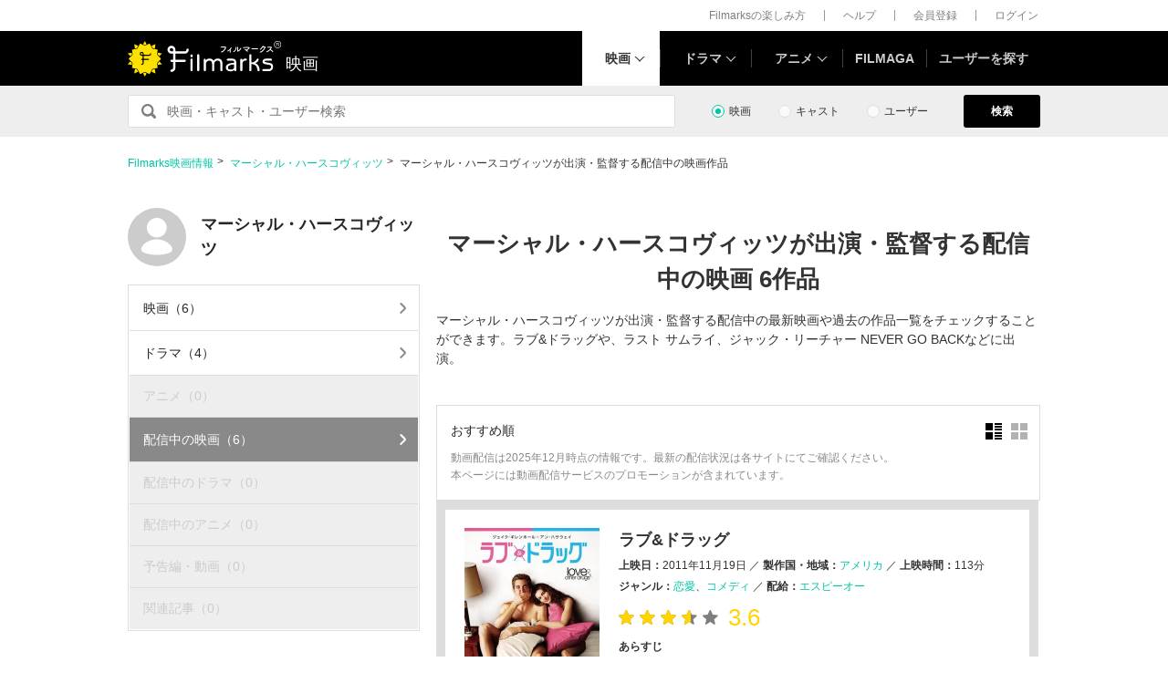

--- FILE ---
content_type: text/html; charset=utf-8
request_url: https://filmarks.com/people/79966/movies?vod=all
body_size: 16797
content:
<!DOCTYPE html><html lang="ja"><head><meta charset="utf-8"><title>マーシャル・ハースコヴィッツが出演・監督する配信中の映画作品 | Filmarks映画</title><meta content="株式会社つみき" name="author"><meta content="マーシャル・ハースコヴィッツが出演・監督する配信中の最新映画や過去の作品一覧をチェックすることができます。ラブ&amp;ドラッグや、ラスト サムライ、ジャック・リーチャー NEVER GO BACKなどに出演。Filmarks(フィルマークス)は、125364作品、2億20万件以上の映画レビュー(感想・評価)数を誇る映画・ドラマ・アニメの情報サービスです。" name="description"><meta content="マーシャル・ハースコヴィッツ,映画,配信,作品" name="keywords"><meta content="article" property="og:type"><meta content="マーシャル・ハースコヴィッツが出演・監督する配信中の映画作品 | Filmarks映画" property="og:title"><meta content="マーシャル・ハースコヴィッツが出演・監督する配信中の最新映画や過去の作品一覧をチェックすることができます。ラブ&amp;ドラッグや、ラスト サムライ、ジャック・リーチャー NEVER GO BACKなどに出演。" property="og:description"><meta content="https://filmarks.com/people/79966/movies?vod=all" property="og:url"><meta content="https://d2ueuvlup6lbue.cloudfront.net/assets/common/og-1762851344577dd7a916d82bf8b894a80833447aab5a2215316d55bb251e4041.png" property="og:image"><meta content="https://d2ueuvlup6lbue.cloudfront.net/assets/common/og-1762851344577dd7a916d82bf8b894a80833447aab5a2215316d55bb251e4041.png" property="og:image:secure_url"><meta content="1200" property="og:image:width"><meta content="630" property="og:image:height"><meta content="112154808916946" property="fb:app_id"><meta content="summary" name="twitter:card"><meta content="@filmarks" name="twitter:site"><meta content="@filmarks" name="twitter:creator"><meta content="filmarks.com" name="twitter:domain"><meta content="width=1040, initial-scale=1" name="viewport"><meta name="csrf-param" content="authenticity_token" />
<meta name="csrf-token" content="5f8HjZunxKcGy6asXvAhMtthF_ZXg2shkIo37XVOh1UplzwCjQY2q_TdAiZu86DZd-_5uSZiXqwo6bjohDo4qQ" /><link rel="stylesheet" href="https://d2ueuvlup6lbue.cloudfront.net/assets/build-pc-8ddaf59265d718578a33de92f84e55b6ca71b1a38cb1c8a81164a1ce6ec99495.css" media="all" /><script src="https://d2ueuvlup6lbue.cloudfront.net/assets/build-pc-cdb98d9923d9b9c52191005b65abaa2f2162622d8591c5a3e2772a2602851fd6.js"></script><script>(function(w,d,s,l,i){w[l]=w[l]||[];w[l].push({'gtm.start':
new Date().getTime(),event:'gtm.js'});var f=d.getElementsByTagName(s)[0],
j=d.createElement(s),dl=l!='dataLayer'?'&l='+l:'';j.async=true;j.src=
'https://www.googletagmanager.com/gtm.js?id='+i+dl+ '&gtm_auth=WptEGOY5FBHRvRVho2m9XA&gtm_preview=env-1&gtm_cookies_win=x';f.parentNode.insertBefore(j,f);
})(window,document,'script','dataLayer','GTM-PHNR3HR');</script><script>window.pbjs = window.pbjs || {};
window.pbjs.que = window.pbjs.que || [];</script><script async="async" src="https://flux-cdn.com/client/00096/filmaga_00105.min.js"></script><script async src="https://securepubads.g.doubleclick.net/tag/js/gpt.js"></script><script>var googletag = googletag || {};
googletag.cmd = googletag.cmd || [];</script><script>window.fluxtag = {
  readyBids: {
    prebid: false,
    amazon: false,
    google: false
  },
  failSafeTimeout: 3e3,
  isFn: function isFn(object) {
    var _t = 'Function';
    var toString = Object.prototype.toString;
    return toString.call(object) === '[object ' + _t + ']';
  },
  launchAdServer: function() {
    if (!fluxtag.readyBids.prebid || !fluxtag.readyBids.amazon) {
      return;
    }
    fluxtag.requestAdServer();
  },
  requestAdServer: function() {
    if (!fluxtag.readyBids.google) {
      fluxtag.readyBids.google = true;
      googletag.cmd.push(function () {
        if (!!(pbjs.setTargetingForGPTAsync) && fluxtag.isFn(pbjs.setTargetingForGPTAsync)) {
          pbjs.que.push(function () {
            pbjs.setTargetingForGPTAsync();
          });
        }
        googletag.pubads().refresh();
      });
    }
  }
};</script><script>setTimeout(function() {
  fluxtag.requestAdServer();
}, fluxtag.failSafeTimeout);</script><script>! function (a9, a, p, s, t, A, g) {
  if (a[a9]) return;

  function q(c, r) {
    a[a9]._Q.push([c, r])
  }
  a[a9] = {
    init: function () {
      q("i", arguments)
    },
    fetchBids: function () {
      q("f", arguments)
    },
    setDisplayBids: function () {},
    targetingKeys: function () {
      return []
    },
    _Q: []
  };
  A = p.createElement(s);
  A.async = !0;
  A.src = t;
  g = p.getElementsByTagName(s)[0];
  g.parentNode.insertBefore(A, g)
}("apstag", window, document, "script", "//c.amazon-adsystem.com/aax2/apstag.js");
apstag.init({
  pubID: 'ca0d34ce-e829-484a-a91a-c28c506e6d70',
  adServer: 'googletag',
  bidTimeout: 1e3
});
apstag.fetchBids({
  slots: [{
    slotID: "div-gpt-ad-1512029663350-0",
    slotName: "/42019642/filmarks_pc_global_header/filmarks_pc_header_movie_detail",
    sizes: [
      [970, 90],
      [728, 90],
      [970, 250]
    ]
  }, {
    slotID: "div-gpt-ad-1561524060199-0",
    slotName: "/42019642/filmarks_pc_global_footer",
    sizes: [
      [728, 90],
      [970, 90],
      [970, 250]
    ]
  }, {
    slotID: "div-gpt-ad-1561524327030-0",
    slotName: "/42019642/filmarks_pc_footer_overlay",
    sizes: [
      [728, 90],
      [970, 90]
    ]
  }, {
    slotID: "div-gpt-ad-1561523520225-0",
    slotName: "/42019642/filmarks_pc_300x250_01",
    sizes: [
      [300, 250],
      [336, 280]
    ]
  }, {
    slotID: "div-gpt-ad-1494812470925-0",
    slotName: "/42019642/filmarks_pc_300x250_02",
    sizes: [
      [300, 250]
    ]
  }, {
    slotID: "div-gpt-ad-1549958196932-0",
    slotName: "/42019642/filmarks_pc_300x600",
    sizes: [
      [300, 600]
    ]
  }]
}, function (bids) {
  googletag.cmd.push(function () {
    apstag.setDisplayBids();
    // TAM(UAM)を呼び出す
    fluxtag.readyBids.amazon = true;
    fluxtag.launchAdServer();
  });
});</script><script>googletag.cmd.push(function() {
  googletag.defineSlot('/42019642/filmarks_pc_global_header/filmarks_pc_header_except_movie_detail', [[970, 90], [728, 90]], 'div-gpt-ad-1512029443322-0').addService(googletag.pubads());
  googletag.defineSlot('/42019642/filmarks_pc_global_footer', [[728, 90], [970, 90], [970, 250]], 'div-gpt-ad-1561524060199-0').addService(googletag.pubads());
  googletag.defineSlot('/42019642/filmarks_pc_footer_overlay', [[728, 90], [970, 90]], 'div-gpt-ad-1561524327030-0').addService(googletag.pubads());
  
  
  googletag.defineSlot('/42019642/filmarks_pc_sidebanner_left_000x000', [200, 600], 'div-gpt-ad-1563799528306-0').addService(googletag.pubads());
  googletag.defineSlot('/42019642/filmarks_pc_sidebanner_right_000x000', [200, 600], 'div-gpt-ad-1563799669993-0').addService(googletag.pubads());
  
  googletag.pubads()
    .setTargeting('Environment', 'production')
    .setTargeting('ad_type', 'not_touchy')
    .enableSingleRequest();
  googletag.pubads().collapseEmptyDivs();
  googletag.pubads().disableInitialLoad();
  googletag.enableServices();

  // Prebidが呼び出せる状態の場合
  if (!!(window.pbFlux) && !!(window.pbFlux.prebidBidder) && fluxtag.isFn(window.pbFlux.prebidBidder)) {
    pbjs.que.push(function () {
      window.pbFlux.prebidBidder();
    });
  } else {
    // Prebidが呼び出せない場合、すぐにGAMを呼び出す
    fluxtag.readyBids.prebid = true;
    fluxtag.launchAdServer();
  }
});</script><!--Facebook Pixel Code--><script>!function(f,b,e,v,n,t,s){if(f.fbq)return;n=f.fbq=function(){n.callMethod?
n.callMethod.apply(n,arguments):n.queue.push(arguments)};if(!f._fbq)f._fbq=n;
n.push=n;n.loaded=!0;n.version='2.0';n.queue=[];t=b.createElement(e);t.async=!0;
t.src=v;s=b.getElementsByTagName(e)[0];s.parentNode.insertBefore(t,s)}(window,
document,'script','https://connect.facebook.net/en_US/fbevents.js');
fbq('init', '1189150794563821'); // Insert your pixel ID here.
fbq('track', 'PageView');</script><noscript><img height="1" src="https://www.facebook.com/tr?id=1189150794563821&amp;ev=PageView&amp;noscript=1" style="display:none" width="1"></noscript><!--End Facebook Pixel Code--><script>window.gnshbrequest = window.gnshbrequest || {cmd:[]};
window.gnshbrequest.cmd.push(function(){
  window.gnshbrequest.registerPassback("1511380");
  window.gnshbrequest.registerPassback("1521949");
  window.gnshbrequest.forceInternalRequest();
});</script><script async src="https://cpt.geniee.jp/hb/v1/213737/468/wrapper.min.js"></script><link rel="icon" type="image/x-icon" href="https://d2ueuvlup6lbue.cloudfront.net/favicon.ico" /></head><body><noscript><iframe height="0" src="https://www.googletagmanager.com/ns.html?id=GTM-PHNR3HR&amp;gtm_auth=WptEGOY5FBHRvRVho2m9XA&amp;gtm_preview=env-1&amp;gtm_cookies_win=x" style="display:none;visibility:hidden" width="0"></iframe></noscript><script src="https://cpt.geniee.jp/hb/v1/213737/468/instbody.min.js"></script><header><div class="l-header-group"><div class="l-header-group__inner"><ul class="l-header-group-nav"><li class="l-header-group-nav__item"><a target="_blank" rel="noopener nofollow" href="https://filmarks.zendesk.com/hc/ja/categories/115000080587-Filmarks%E3%81%AE%E6%A5%BD%E3%81%97%E3%81%BF%E6%96%B9">Filmarksの楽しみ方</a></li><li class="l-header-group-nav__item"><a target="_blank" rel="noopener nofollow" href="https://filmarks.zendesk.com/hc/ja/">ヘルプ</a></li><li class="l-header-group-nav__item"><a rel="nofollow" href="/register">会員登録</a></li><li class="l-header-group-nav__item"><a rel="nofollow" href="/login">ログイン</a></li></ul></div></div><div class="l-header"><div class="l-header__inner"><div class="l-header__brand"><a class="l-header__brand-logo" href="/"><img alt="Filmarks" src="https://d2ueuvlup6lbue.cloudfront.net/assets/pc/project/logo_brand-c14549a90b4abe0a29f4be8b0c5f29f6700c595656d0e3d03dfc7a993d91a4ee.svg" width="169" height="40" /><span class="l-header__brand-sub">映画</span></a></div><nav class="l-header__nav js-header"><ul><li :class="MenuItemMovieClass" @mouseenter.self="showMenuMovie" @mouseout.stop.prevent="onMouseoutMenuMovie" class="l-header__nav-item l-header__nav-item--movie l-header__nav-item--arrow-down is-active"><a class="l-header__nav-link js-header-nav-movie" href="/">映画</a><header-modal-menu-base :is-show-header-menu="isShowMenuMovie" v-cloak><p class="p-header-modal-menu__title"><a class="p-header-modal-menu__list-link" href="/list">映画を探す</a></p><div class="p-header-modal-menu__lists"><ul class="p-header-modal-menu__list"><li class="p-header-modal-menu__list-item"><a class="p-header-modal-menu__list-link" href="/list/now">上映中の映画</a></li><li class="p-header-modal-menu__list-item"><a class="p-header-modal-menu__list-link" href="/list/coming">公開予定の映画</a></li><li class="p-header-modal-menu__list-item"><a class="p-header-modal-menu__list-link" href="/list/upcoming">今週公開の映画</a></li><li class="p-header-modal-menu__list-item"><a class="p-header-modal-menu__list-link" href="/list/trend">今話題のおすすめ映画</a></li><li class="p-header-modal-menu__list-item"><a class="p-header-modal-menu__list-link" href="/list/award">映画賞・映画祭</a></li><li class="p-header-modal-menu__list-item"><a class="p-header-modal-menu__list-link" href="/list/year">製作年代・製作年</a></li><li class="p-header-modal-menu__list-item"><a class="p-header-modal-menu__list-link" href="/list/country">製作国・地域</a></li><li class="p-header-modal-menu__list-item"><a class="p-header-modal-menu__list-link" href="/list/genre">ジャンル</a></li><li class="p-header-modal-menu__list-item"><a class="p-header-modal-menu__list-link" href="/list/distributor">配給会社</a></li><li class="p-header-modal-menu__list-item"><a class="p-header-modal-menu__list-link" href="/list/series">映画シリーズ</a></li><li class="p-header-modal-menu__list-item"><a class="p-header-modal-menu__list-link" rel="nofollow" href="/list/tag">#タグ</a></li><li class="p-header-modal-menu__list-item"><a class="p-header-modal-menu__list-link" href="/theaters">映画館</a></li></ul><ul class="p-header-modal-menu__list"><li class="p-header-modal-menu__list-item"><a class="p-header-modal-menu__list-title" href="/list/vod">動画配信サービス</a></li><li class="p-header-modal-menu__list-item"><ul class="p-header-modal-menu__list p-header-modal-menu__list--vod"><li class="p-header-modal-menu__list-item"><a class="p-header-modal-menu__list-link" href="/list/vod/prime_video"><span class="p-header-modal-menu__list-dot">・</span><span class="p-header-modal-menu__list-text">Prime Video</span></a></li><li class="p-header-modal-menu__list-item"><a class="p-header-modal-menu__list-link" href="/list/vod/unext"><span class="p-header-modal-menu__list-dot">・</span><span class="p-header-modal-menu__list-text">U-NEXT</span></a></li><li class="p-header-modal-menu__list-item"><a class="p-header-modal-menu__list-link" href="/list/vod/dmmtv"><span class="p-header-modal-menu__list-dot">・</span><span class="p-header-modal-menu__list-text">DMM TV</span></a></li><li class="p-header-modal-menu__list-item"><a class="p-header-modal-menu__list-link" href="/list/vod/rakutentv"><span class="p-header-modal-menu__list-dot">・</span><span class="p-header-modal-menu__list-text">Rakuten TV</span></a></li><li class="p-header-modal-menu__list-item"><a class="p-header-modal-menu__list-link" href="/list/vod/disneyplus"><span class="p-header-modal-menu__list-dot">・</span><span class="p-header-modal-menu__list-text">ディズニープラス</span></a></li><li class="p-header-modal-menu__list-item"><a class="p-header-modal-menu__list-link" href="/list/vod/fod"><span class="p-header-modal-menu__list-dot">・</span><span class="p-header-modal-menu__list-text">FOD</span></a></li><li class="p-header-modal-menu__list-item"><a class="p-header-modal-menu__list-link" href="/list/vod/lemino"><span class="p-header-modal-menu__list-dot">・</span><span class="p-header-modal-menu__list-text">Lemino</span></a></li><li class="p-header-modal-menu__list-item"><a class="p-header-modal-menu__list-link" href="/list/vod/telasa"><span class="p-header-modal-menu__list-dot">・</span><span class="p-header-modal-menu__list-text">TELASA</span></a></li><li class="p-header-modal-menu__list-item"><a class="p-header-modal-menu__list-link" href="/list/vod/abema"><span class="p-header-modal-menu__list-dot">・</span><span class="p-header-modal-menu__list-text">ABEMA</span></a></li><li class="p-header-modal-menu__list-item"><a class="p-header-modal-menu__list-link" href="/list/vod/danime"><span class="p-header-modal-menu__list-dot">・</span><span class="p-header-modal-menu__list-text">dアニメストア</span></a></li><li class="p-header-modal-menu__list-item"><a class="p-header-modal-menu__list-link" href="/list/vod/hulu"><span class="p-header-modal-menu__list-dot">・</span><span class="p-header-modal-menu__list-text">Hulu</span></a></li><li class="p-header-modal-menu__list-item"><a class="p-header-modal-menu__list-link" href="/list/vod/netflix"><span class="p-header-modal-menu__list-dot">・</span><span class="p-header-modal-menu__list-text">Netflix</span></a></li><li class="p-header-modal-menu__list-item"><a class="p-header-modal-menu__list-link" href="/list/vod/wod"><span class="p-header-modal-menu__list-dot">・</span><span class="p-header-modal-menu__list-text">WOWOWオンデマンド</span></a></li><li class="p-header-modal-menu__list-item"><a class="p-header-modal-menu__list-link" href="/list/vod/animetimes"><span class="p-header-modal-menu__list-dot">・</span><span class="p-header-modal-menu__list-text">アニメタイムズ</span></a></li><li class="p-header-modal-menu__list-item"><a class="p-header-modal-menu__list-link" href="/list/vod/roadstead"><span class="p-header-modal-menu__list-dot">・</span><span class="p-header-modal-menu__list-text">Roadstead</span></a></li><li class="p-header-modal-menu__list-item"><a class="p-header-modal-menu__list-link" href="/list/vod/jcom_stream"><span class="p-header-modal-menu__list-dot">・</span><span class="p-header-modal-menu__list-text">J:COM STREAM</span></a></li><li class="p-header-modal-menu__list-item"><a class="p-header-modal-menu__list-link" href="/list/vod/tsutaya_discas"><span class="p-header-modal-menu__list-dot">・</span><span class="p-header-modal-menu__list-text">TSUTAYA DISCAS</span></a></li></ul></li></ul></div></header-modal-menu-base></li><div class="c2-divider--menu-item"></div><li :class="MenuItemDramaClass" @mouseenter.self="showMenuDrama" @mouseout.stop.prevent="onMouseoutMenuDrama" class="l-header__nav-item l-header__nav-item--drama l-header__nav-item--arrow-down"><a class="l-header__nav-link js-header-nav-drama" href="/dramas">ドラマ</a><header-modal-menu-base :is-show-header-menu="isShowMenuDrama" v-cloak><p class="p-header-modal-menu__title"><a class="p-header-modal-menu__list-link" href="/list-drama">ドラマを探す</a></p><div class="p-header-modal-menu__lists"><ul class="p-header-modal-menu__list"><li class="p-header-modal-menu__list-item"><a class="p-header-modal-menu__list-link" href="/list-drama/trend">今話題のおすすめドラマ</a></li><li class="p-header-modal-menu__list-item"><a class="p-header-modal-menu__list-link" href="/list-drama/year">製作年代・製作年</a></li><li class="p-header-modal-menu__list-item"><a class="p-header-modal-menu__list-link" href="/list-drama/country">製作国・地域</a></li><li class="p-header-modal-menu__list-item"><a class="p-header-modal-menu__list-link" href="/list-drama/genre">ジャンル</a></li></ul><ul class="p-header-modal-menu__list"><li class="p-header-modal-menu__list-item"><a class="p-header-modal-menu__list-title" href="/list-drama/vod">動画配信サービス</a></li><li class="p-header-modal-menu__list-item"><ul class="p-header-modal-menu__list p-header-modal-menu__list--vod"><li class="p-header-modal-menu__list-item"><a class="p-header-modal-menu__list-link" href="/list-drama/vod/prime_video"><span class="p-header-modal-menu__list-dot">・</span><span class="p-header-modal-menu__list-text">Prime Video</span></a></li><li class="p-header-modal-menu__list-item"><a class="p-header-modal-menu__list-link" href="/list-drama/vod/unext"><span class="p-header-modal-menu__list-dot">・</span><span class="p-header-modal-menu__list-text">U-NEXT</span></a></li><li class="p-header-modal-menu__list-item"><a class="p-header-modal-menu__list-link" href="/list-drama/vod/dmmtv"><span class="p-header-modal-menu__list-dot">・</span><span class="p-header-modal-menu__list-text">DMM TV</span></a></li><li class="p-header-modal-menu__list-item"><a class="p-header-modal-menu__list-link" href="/list-drama/vod/rakutentv"><span class="p-header-modal-menu__list-dot">・</span><span class="p-header-modal-menu__list-text">Rakuten TV</span></a></li><li class="p-header-modal-menu__list-item"><a class="p-header-modal-menu__list-link" href="/list-drama/vod/disneyplus"><span class="p-header-modal-menu__list-dot">・</span><span class="p-header-modal-menu__list-text">ディズニープラス</span></a></li><li class="p-header-modal-menu__list-item"><a class="p-header-modal-menu__list-link" href="/list-drama/vod/fod"><span class="p-header-modal-menu__list-dot">・</span><span class="p-header-modal-menu__list-text">FOD</span></a></li><li class="p-header-modal-menu__list-item"><a class="p-header-modal-menu__list-link" href="/list-drama/vod/telasa"><span class="p-header-modal-menu__list-dot">・</span><span class="p-header-modal-menu__list-text">TELASA</span></a></li><li class="p-header-modal-menu__list-item"><a class="p-header-modal-menu__list-link" href="/list-drama/vod/lemino"><span class="p-header-modal-menu__list-dot">・</span><span class="p-header-modal-menu__list-text">Lemino</span></a></li><li class="p-header-modal-menu__list-item"><a class="p-header-modal-menu__list-link" href="/list-drama/vod/abema"><span class="p-header-modal-menu__list-dot">・</span><span class="p-header-modal-menu__list-text">ABEMA</span></a></li><li class="p-header-modal-menu__list-item"><a class="p-header-modal-menu__list-link" href="/list-drama/vod/hulu"><span class="p-header-modal-menu__list-dot">・</span><span class="p-header-modal-menu__list-text">Hulu</span></a></li><li class="p-header-modal-menu__list-item"><a class="p-header-modal-menu__list-link" href="/list-drama/vod/netflix"><span class="p-header-modal-menu__list-dot">・</span><span class="p-header-modal-menu__list-text">Netflix</span></a></li><li class="p-header-modal-menu__list-item"><a class="p-header-modal-menu__list-link" href="/list-drama/vod/wod"><span class="p-header-modal-menu__list-dot">・</span><span class="p-header-modal-menu__list-text">WOWOWオンデマンド</span></a></li><li class="p-header-modal-menu__list-item"><a class="p-header-modal-menu__list-link" href="/list-drama/vod/animetimes"><span class="p-header-modal-menu__list-dot">・</span><span class="p-header-modal-menu__list-text">アニメタイムズ</span></a></li><li class="p-header-modal-menu__list-item"><a class="p-header-modal-menu__list-link" href="/list-drama/vod/roadstead"><span class="p-header-modal-menu__list-dot">・</span><span class="p-header-modal-menu__list-text">Roadstead</span></a></li><li class="p-header-modal-menu__list-item"><a class="p-header-modal-menu__list-link" href="/list-drama/vod/jcom_stream"><span class="p-header-modal-menu__list-dot">・</span><span class="p-header-modal-menu__list-text">J:COM STREAM</span></a></li><li class="p-header-modal-menu__list-item"><a class="p-header-modal-menu__list-link" href="/list-drama/vod/tsutaya_discas"><span class="p-header-modal-menu__list-dot">・</span><span class="p-header-modal-menu__list-text">TSUTAYA DISCAS</span></a></li><li class="p-header-modal-menu__list-item"><a class="p-header-modal-menu__list-link" href="/list-drama/vod/tver"><span class="p-header-modal-menu__list-dot">・</span><span class="p-header-modal-menu__list-text">TVer</span></a></li></ul></li></ul></div></header-modal-menu-base></li><div class="c2-divider--menu-item"></div><li :class="MenuItemAnimeClass" @mouseenter.self="showMenuAnime" @mouseout.stop.prevent="onMouseoutMenuAnime" class="l-header__nav-item l-header__nav-item--anime l-header__nav-item--arrow-down"><a class="l-header__nav-link js-header-nav-anime" href="/animes">アニメ</a><header-modal-menu-base :is-show-header-menu="isShowMenuAnime" v-cloak><p class="p-header-modal-menu__title"><a class="p-header-modal-menu__list-link" href="/list-anime">アニメを探す</a></p><div class="p-header-modal-menu__lists"><ul class="p-header-modal-menu__list"><li class="p-header-modal-menu__list-item"><a class="p-header-modal-menu__list-link" href="/list-anime/trend">今話題のおすすめアニメ</a></li><li class="p-header-modal-menu__list-item"><a class="p-header-modal-menu__list-link" href="/list-anime/year">製作年代・製作年</a></li><li class="p-header-modal-menu__list-item"><a class="p-header-modal-menu__list-link" href="/list-anime/release_year">放送・配信時期</a></li><li class="p-header-modal-menu__list-item"><a class="p-header-modal-menu__list-link" href="/list-anime/company">制作会社</a></li></ul><ul class="p-header-modal-menu__list"><li class="p-header-modal-menu__list-item"><a class="p-header-modal-menu__list-title" href="/list-anime/vod">動画配信サービス</a></li><li class="p-header-modal-menu__list-item"><ul class="p-header-modal-menu__list p-header-modal-menu__list--vod"><li class="p-header-modal-menu__list-item"><a class="p-header-modal-menu__list-link" href="/list-anime/vod/prime_video"><span class="p-header-modal-menu__list-dot">・</span><span class="p-header-modal-menu__list-text">Prime Video</span></a></li><li class="p-header-modal-menu__list-item"><a class="p-header-modal-menu__list-link" href="/list-anime/vod/unext"><span class="p-header-modal-menu__list-dot">・</span><span class="p-header-modal-menu__list-text">U-NEXT</span></a></li><li class="p-header-modal-menu__list-item"><a class="p-header-modal-menu__list-link" href="/list-anime/vod/dmmtv"><span class="p-header-modal-menu__list-dot">・</span><span class="p-header-modal-menu__list-text">DMM TV</span></a></li><li class="p-header-modal-menu__list-item"><a class="p-header-modal-menu__list-link" href="/list-anime/vod/rakutentv"><span class="p-header-modal-menu__list-dot">・</span><span class="p-header-modal-menu__list-text">Rakuten TV</span></a></li><li class="p-header-modal-menu__list-item"><a class="p-header-modal-menu__list-link" href="/list-anime/vod/disneyplus"><span class="p-header-modal-menu__list-dot">・</span><span class="p-header-modal-menu__list-text">ディズニープラス</span></a></li><li class="p-header-modal-menu__list-item"><a class="p-header-modal-menu__list-link" href="/list-anime/vod/fod"><span class="p-header-modal-menu__list-dot">・</span><span class="p-header-modal-menu__list-text">FOD</span></a></li><li class="p-header-modal-menu__list-item"><a class="p-header-modal-menu__list-link" href="/list-anime/vod/telasa"><span class="p-header-modal-menu__list-dot">・</span><span class="p-header-modal-menu__list-text">TELASA</span></a></li><li class="p-header-modal-menu__list-item"><a class="p-header-modal-menu__list-link" href="/list-anime/vod/lemino"><span class="p-header-modal-menu__list-dot">・</span><span class="p-header-modal-menu__list-text">Lemino</span></a></li><li class="p-header-modal-menu__list-item"><a class="p-header-modal-menu__list-link" href="/list-anime/vod/abema"><span class="p-header-modal-menu__list-dot">・</span><span class="p-header-modal-menu__list-text">ABEMA</span></a></li><li class="p-header-modal-menu__list-item"><a class="p-header-modal-menu__list-link" href="/list-anime/vod/danime"><span class="p-header-modal-menu__list-dot">・</span><span class="p-header-modal-menu__list-text">dアニメストア</span></a></li><li class="p-header-modal-menu__list-item"><a class="p-header-modal-menu__list-link" href="/list-anime/vod/hulu"><span class="p-header-modal-menu__list-dot">・</span><span class="p-header-modal-menu__list-text">Hulu</span></a></li><li class="p-header-modal-menu__list-item"><a class="p-header-modal-menu__list-link" href="/list-anime/vod/netflix"><span class="p-header-modal-menu__list-dot">・</span><span class="p-header-modal-menu__list-text">Netflix</span></a></li><li class="p-header-modal-menu__list-item"><a class="p-header-modal-menu__list-link" href="/list-anime/vod/wod"><span class="p-header-modal-menu__list-dot">・</span><span class="p-header-modal-menu__list-text">WOWOWオンデマンド</span></a></li><li class="p-header-modal-menu__list-item"><a class="p-header-modal-menu__list-link" href="/list-anime/vod/animetimes"><span class="p-header-modal-menu__list-dot">・</span><span class="p-header-modal-menu__list-text">アニメタイムズ</span></a></li><li class="p-header-modal-menu__list-item"><a class="p-header-modal-menu__list-link" href="/list-anime/vod/roadstead"><span class="p-header-modal-menu__list-dot">・</span><span class="p-header-modal-menu__list-text">Roadstead</span></a></li><li class="p-header-modal-menu__list-item"><a class="p-header-modal-menu__list-link" href="/list-anime/vod/jcom_stream"><span class="p-header-modal-menu__list-dot">・</span><span class="p-header-modal-menu__list-text">J:COM STREAM</span></a></li><li class="p-header-modal-menu__list-item"><a class="p-header-modal-menu__list-link" href="/list-anime/vod/tsutaya_discas"><span class="p-header-modal-menu__list-dot">・</span><span class="p-header-modal-menu__list-text">TSUTAYA DISCAS</span></a></li><li class="p-header-modal-menu__list-item"><a class="p-header-modal-menu__list-link" href="/list-anime/vod/tver"><span class="p-header-modal-menu__list-dot">・</span><span class="p-header-modal-menu__list-text">TVer</span></a></li></ul></li></ul></div></header-modal-menu-base></li><div class="c2-divider--menu-item"></div><li class="l-header__nav-item"><a href="https://filmaga.filmarks.com">FILMAGA</a></li><div class="c2-divider--menu-item"></div><li class="l-header__nav-item"><a href="/search/users/popular">ユーザーを探す</a></li></ul></nav></div></div></header><div class="l-header_dfp_ad"><!--/42019642/filmarks_pc_global_header/filmarks_pc_header_except_movie_detail--><div id="div-gpt-ad-1512029443322-0" style="min-height:90px;"><script>
//<![CDATA[
googletag.cmd.push(function() { googletag.display('div-gpt-ad-1512029443322-0'); });
//]]>
</script></div></div><div class="l-search"><form action="/search/movies" class="l-search__form" id="js-search-form"><fieldset :class="{ &#39;is-active&#39; : onFocus }" class="l-search-field" ref="jsSearchFormChildRef"><legend>Filmarks内から</legend><input class="l-search-field__submit" type="submit" value="検索"><input :placeholder="getPlaceHolder()" @blur="onBlurInput" @focus="onFocusInput" autocomplete="off" class="l-search-field__query" id="q" name="q" type="search" v-model="searchWord"></fieldset><div class="l-search__types"><div class="p-search-type"><div class="c-input-radio__label c-input-radio"><input :checked="isMoviesSearch" @change="onClickTypeMedia" class="c-input-radio__check c-input-radio__check--search" id="search-type-content" type="radio" value="movie"><label for="search-type-content">映画</label></div></div><div class="p-search-type"><div class="c-input-radio__label c-input-radio"><input :checked="isPeopleSearch" @change="onClickTypePeople" class="c-input-radio__check c-input-radio__check--search" id="search-type-people" type="radio" value="people"><label for="search-type-people">キャスト</label></div></div><div class="p-search-type"><div class="c-input-radio__label c-input-radio"><input :checked="isUsersSearch" @change="onClickTypeUser" class="c-input-radio__check c-input-radio__check--search" id="search-type-user" type="radio" value="user"><label for="search-type-user">ユーザー</label></div></div></div><div class="l-search__button"><button class="c-button-1" type="submit">検索</button></div></form></div><div class="l-main"><div id="js-jack_dfp_ad"><jack-dfp-ad-item :is-intersecting="isIntersecting" id-num="1563799528306-0" position="left"></jack-dfp-ad-item><jack-dfp-ad-item :is-intersecting="isIntersecting" id-num="1563799669993-0" position="right"></jack-dfp-ad-item></div><script type="application/ld+json">{"@context":"http://schema.org","@type":"BreadcrumbList","itemListElement":[{"@type":"ListItem","position":1,"item":{"@id":"https://filmarks.com","name":"Filmarks映画情報"}},{"@type":"ListItem","position":2,"item":{"@id":"https://filmarks.com/people/79966","name":"マーシャル・ハースコヴィッツ"}},{"@type":"ListItem","position":3,"item":{"@id":"https://filmarks.com/people/79966/movies?vod=all","name":"マーシャル・ハースコヴィッツが出演・監督する配信中の映画作品"}}]}</script><div class="p-person-contents"><div class="p-person-contents__header"><ul class="c-breadcrumbs"><li><a href="/">Filmarks映画情報</a></li><li><a href="/people/79966">マーシャル・ハースコヴィッツ</a></li><li>マーシャル・ハースコヴィッツが出演・監督する配信中の映画作品</li></ul></div><div class="p-person-contents__inner p-person-contents__grid"><div class="p-person-contents__sidebar"><a class="p-person-contents__profile p-person-contents__grid" href="/people/79966"><div class="c2-avatar"><div class="c2-avatar__image-icon c2-avatar__image-icon--large"><img alt="マーシャル・ハースコヴィッツ" src="https://d2ueuvlup6lbue.cloudfront.net/assets/common/component/v2/avatar-95ad7c60971e057fc61b6c497386ef18fa1bb3d1cbae8d0b484d91dc794d103a.svg" /></div></div><h2 class="p-person-contents__name">マーシャル・ハースコヴィッツ</h2></a><div class="p2-side-navigation-left"><a class="c2-side-navigation-menu-item" href="/people/79966/movies"><div class="c2-side-navigation-menu-item--title">映画（6）</div><div class="c2-side-navigation-menu-item--arrow"><img src="https://d2ueuvlup6lbue.cloudfront.net/assets/common/icon_chevron_right_off-0fcaa58412792bacc7f4919833adde4317b439b3002da69717cad8bf5ffe67c4.svg" /></div></a><a class="c2-side-navigation-menu-item" href="/people/79966/dramas"><div class="c2-side-navigation-menu-item--title">ドラマ（4）</div><div class="c2-side-navigation-menu-item--arrow"><img src="https://d2ueuvlup6lbue.cloudfront.net/assets/common/icon_chevron_right_off-0fcaa58412792bacc7f4919833adde4317b439b3002da69717cad8bf5ffe67c4.svg" /></div></a><a class="c2-side-navigation-menu-item is-disabled" rel="nofollow" href="/people/79966/animes"><div class="c2-side-navigation-menu-item--title">アニメ（0）</div></a><a class="c2-side-navigation-menu-item selected" href="/people/79966/movies?vod=all"><div class="c2-side-navigation-menu-item--title">配信中の映画（6）</div><div class="c2-side-navigation-menu-item--arrow"><img src="https://d2ueuvlup6lbue.cloudfront.net/assets/common/icon_chevron_right-9a1afe252dae994b85374aaaa23111950ac0e5afb3352c4bd53465213681a988.svg" /></div></a><a class="c2-side-navigation-menu-item is-disabled" rel="nofollow" href="/people/79966/dramas?vod=all"><div class="c2-side-navigation-menu-item--title">配信中のドラマ（0）</div></a><a class="c2-side-navigation-menu-item is-disabled" rel="nofollow" href="/people/79966/animes?vod=all"><div class="c2-side-navigation-menu-item--title">配信中のアニメ（0）</div></a><a class="c2-side-navigation-menu-item is-disabled" href="/people/79966/trailers"><div class="c2-side-navigation-menu-item--title">予告編・動画（0）</div></a><a class="c2-side-navigation-menu-item is-disabled" href="/people/79966/articles"><div class="c2-side-navigation-menu-item--title">関連記事（0）</div></a></div></div><div class="p-person-contents__mainarea"><h1 class="c-page-title__title">マーシャル・ハースコヴィッツが出演・監督する配信中の映画 6作品</h1><div class="c-page-title__description">マーシャル・ハースコヴィッツが出演・監督する配信中の最新映画や過去の作品一覧をチェックすることができます。ラブ&amp;ドラッグや、ラスト サムライ、ジャック・リーチャー NEVER GO BACKなどに出演。</div><div class="p-person-contents__list"><div class="p-contents-grid"><div class="p-content-cassette-tab-wrapper"><div class="p-content-cassette-tab"><div class="p-content-cassette-tab__menu"><ul class="p-content-cassette-tab__list"><li class="p-content-cassette-tab__item"><h2>おすすめ順</h2></li></ul></div><div class="p-content-cassette-tab__view"><ul class="c-content-index-view-changer"><li class="c-content-index-view-changer__button is-active"><img alt="List view" src="https://d2ueuvlup6lbue.cloudfront.net/assets/pc/project/btn_list-a255ca3860eb512391e909754d420f74bee76a84f07a309e099eb1ac69268885.svg" width="18" height="18" /></li><li class="c-content-index-view-changer__button"><a href="/people/79966/movies?view=poster&amp;vod=all"><img alt="Grid view" src="https://d2ueuvlup6lbue.cloudfront.net/assets/pc/project/btn_grid-0dda990da431913806ec90ca5af19e090f5fb2d13146771ddaa8c5e0d1f0cb6d.svg" width="18" height="18" /></a></li></ul></div></div><div class="c-guideline-date-promotion">動画配信は2025年12月時点の情報です。最新の配信状況は各サイトにてご確認ください。<br>本ページには動画配信サービスのプロモーションが含まれています。</div></div><div class="js-cassette" data-clip="{&quot;active&quot;:&quot;false&quot;,&quot;movie_id&quot;:8147,&quot;id&quot;:null,&quot;count&quot;:20729}" data-mark="{&quot;active&quot;:&quot;false&quot;,&quot;movie_id&quot;:8147,&quot;id&quot;:null,&quot;count&quot;:50141,&quot;social&quot;:null}"><div @click="onClickDetailLink($event, &#39;/movies/8147&#39;)" class="p-content-cassette"><div class="p-content-cassette__info"><div class="p-content-cassette__info-left"><div class="p-content-cassette__jacket" v-pre><div class="c2-poster-m"><img alt="ラブ&amp;ドラッグ" loading="auto" src="https://d2ueuvlup6lbue.cloudfront.net/variants/production/store/fitpad/300/420/z36eavgi8bpz6e5nk3wnq2fahn2o/_.jpg" width="150" height="210" /></div></div><div class="p-content-cassette__actions"><div :class="{ &#39;is-active&#39;: mark.isActive }" class="p-content-cassette__action p-content-cassette__action--marks"><a rel="nofollow" href="/login"><span class="p-content-cassette__action-body" v-cloak>{{ viewingMarkCount }}</span></a><modal-overlay :show="mark.show" @close-editor="closeEditor"></modal-overlay><mark-editor :is-active="mark.isActive" :is-api-processing="mark.isApiProcessing" :mark="mark" :show="mark.show" :social="mark.social" @change-share-twitter="changeShareTwitter" @change-spoiler="changeSpoiler" @close-editor="closeEditor" @delete-mark="editorDeleteMark" @save-mark="editorSaveMark"></mark-editor></div><div :class="{ &#39;is-active&#39;: clip.isActive }" class="p-content-cassette__action p-content-cassette__action--clips"><a rel="nofollow" href="/login?clip=8147"><span class="p-content-cassette__action-body" v-cloak>{{ viewingClipCount }}</span></a></div></div></div><div class="p-content-cassette__info-main" v-pre><div class="p-content-cassette__title-wrapper"><h3 class="p-content-cassette__title">ラブ&amp;ドラッグ</h3></div><div class="p-content-cassette__other-info up-screen_and_country"><h4 class="p-content-cassette__other-info-title">上映日：</h4><span>2011年11月19日</span> ／ <h4 class="p-content-cassette__other-info-title">製作国・地域：</h4><ul><li><a href="/list/country/5">アメリカ</a></li></ul> ／ <h4 class="p-content-cassette__other-info-title">上映時間：</h4><span>113分</span></div><div class="p-content-cassette__other-info genres_and_distributor"><h4 class="p-content-cassette__genre-title">ジャンル：</h4><ul class="genres"><li><a href="/list/genre/25">恋愛</a></li><li><a href="/list/genre/20">コメディ</a></li></ul> ／ <h4 class="p-content-cassette__distributor-title">配給：</h4><ul class="distributors"><li><a href="/list/distributor/589">エスピーオー</a></li></ul></div><div class="p-content-cassette__rate"><div class="c-rating c-rating--36"><div class="c-rating__star"></div><div class="c-rating__score">3.6</div></div></div><h4 class="p-content-cassette__synopsis-term">あらすじ</h4><div class="p-content-cassette__synopsis-desc"><p class="p-content-cassette__synopsis-desc-text">アン・ハサウェイ×ジェイク・ギレンホールで贈る、エッチなのにキュンとくるロマンティック・コメディ！ ホンモノの愛は、アレから始まる!?</p></div><div class="p-content-cassette__people"><div class="p-content-cassette__people-wrap"><h4 class="p-content-cassette__people-list-term">監督</h4><ul><li class="p-content-cassette__people-list-desc"><a class="c-label" href="/people/98302">エドワード・ズウィック</a></li></ul></div><div class="p-content-cassette__people-wrap"><h4 class="p-content-cassette__people-list-term">脚本</h4><ul><li class="p-content-cassette__people-list-desc"><a class="c-label" href="/people/72231">チャールズ・ランドルフ</a></li></ul></div><div class="p-content-cassette__people-wrap"><h4 class="p-content-cassette__people-list-term">出演者</h4><ul><li class="p-content-cassette__people-list-desc"><a class="c-label" href="/people/145799">ジェイク・ギレンホール</a></li><li class="p-content-cassette__people-list-desc"><a class="c-label" href="/people/169314">アン・ハサウェイ</a></li></ul></div></div><div class="p-content-cassette__people-readmore"><a class="p-content-cassette__readmore" href="/movies/8147">&gt;&gt;詳しい情報を見る</a></div></div><div class="p-content-cassette__vod-container"><div class="p-content-cassette-vod"><a target="_blank" rel="noopener nofollow" data-gtm-section-name="list" data-gtm-click="vod" data-gtm-info="Prime Video" data-gtm-path="/people/79966/movies" href="https://www.amazon.co.jp/dp/B09QG62YJZ?tag=filmarks_web-22"><div class="p-content-cassette-vod__upper"><div class="p-content-cassette-vod__thumbnail"><img alt="Prime Video" filename="_" loading="auto" src="https://d2ueuvlup6lbue.cloudfront.net/variants/production/store/fit_lossless/100/100/rzy692qhnduvj07jw826xyqjrb89/_.png" width="50" height="50" /></div><div class="p-content-cassette-vod__text"><h3 class="p-content-cassette-vod__title">Prime Video</h3><p class="p-content-cassette-vod__desc">初回30日間無料</p></div><div class="c-vod-service-types c-vod-service-types__vertical"><div class="c-vod-service-types__label label-tvod">レンタル</div><div class="c-vod-service-types__label label-est">購入</div></div></div><div class="p-content-cassette-vod__link">30日間無料で今すぐ観る</div></a></div><div class="p-content-cassette-vod"><a target="_blank" rel="noopener nofollow" data-gtm-section-name="list" data-gtm-click="vod" data-gtm-info="U-NEXT" data-gtm-path="/people/79966/movies" href="https://www.video.unext.jp/title/SID0032667/c_txt=b?rid=SID0032667&amp;utm_medium=a_n&amp;utm_campaign=a_n&amp;utm_content=SID0032667&amp;cid=D33365&amp;utm_source=filmarks&amp;adid=XXX"><div class="p-content-cassette-vod__upper"><div class="p-content-cassette-vod__thumbnail"><img alt="U-NEXT" filename="_" loading="auto" src="https://d2ueuvlup6lbue.cloudfront.net/variants/production/store/fit_lossless/100/100/smd7ufyygjaq1smkn5yfcu8hhcsc/_.png" width="50" height="50" /></div><div class="p-content-cassette-vod__text"><h3 class="p-content-cassette-vod__title">U-NEXT</h3><p class="p-content-cassette-vod__desc">初回31日間無料</p></div><div class="c-vod-service-types c-vod-service-types__vertical"><div class="c-vod-service-types__label label-svod">見放題</div></div></div><div class="p-content-cassette-vod__link">31日間無料で今すぐ観る</div></a></div></div><div class="p-content-cassette__vod-info-readmore"><a href="/movies/8147/vod">&gt;&gt;配信中の動画配信サービスをもっと見る</a></div></div><div class="p-content-cassette__reviews" v-pre><h4 class="p-content-cassette__reviews-title">おすすめの感想・評価</h4><div class="p-content-cassette__reviews-container"><div class="p-content-cassette__review"><div class="c-media"><div class="c-media__avatar"><a href="/users/R_r_9674"><div class="c2-avatar"><div class="c2-avatar__image-icon c2-avatar__image-icon--medium"><img alt="Ryu" loading="auto" src="https://d2ueuvlup6lbue.cloudfront.net/variants/production/store/fill/100/100/ib9cp96k3kj2e9phrmmavwsgel88/_.png" /></div></div></a></div><div class="c-media__content"><h5 class="c-media__text"><a href="/movies/8147/reviews/206566325">Ryuの感想・評価</a></h5><div class="c-rating c-rating--37"><div class="c-rating__star"></div><div class="c-rating__score">3.7</div></div></div></div><div class="p-content-cassette__review-body"><p class="p-content-cassette__review-text">大手製薬会社 ファイザーの営業マンとして働くことになったプレイボーイのジェイミー・ランドール。強力なライバルがいて、中…</p><a class="p-content-cassette__readmore" href="/movies/8147/reviews/206566325">&gt;&gt;続きを読む</a></div></div><div class="p-content-cassette__review"><div class="c-media"><div class="c-media__avatar"><a href="/users/yuuuuuuueda"><div class="c2-avatar"><div class="c2-avatar__image-icon c2-avatar__image-icon--medium"><img alt="UUU" loading="auto" src="https://d2ueuvlup6lbue.cloudfront.net/variants/production/store/fill/100/100/5d8zx374tb2pftwznr1v3qaepzvp/_.png" /></div></div></a></div><div class="c-media__content"><h5 class="c-media__text"><a href="/movies/8147/reviews/199063255">UUUの感想・評価</a></h5><div class="c-rating c-rating--35"><div class="c-rating__star"></div><div class="c-rating__score">3.5</div></div></div></div><div class="p-content-cassette__review-body"><p class="p-content-cassette__review-text">「何も望まない、今この瞬間だけは…私のもの」 実力派俳優が見せるパーキンソン病の辛さと本当の愛！  ▼あらすじ イケメ…</p><a class="p-content-cassette__readmore" href="/movies/8147/reviews/199063255">&gt;&gt;続きを読む</a></div></div></div></div></div></div><div class="js-cassette" data-clip="{&quot;active&quot;:&quot;false&quot;,&quot;movie_id&quot;:22756,&quot;id&quot;:null,&quot;count&quot;:8140}" data-mark="{&quot;active&quot;:&quot;false&quot;,&quot;movie_id&quot;:22756,&quot;id&quot;:null,&quot;count&quot;:41185,&quot;social&quot;:null}"><div @click="onClickDetailLink($event, &#39;/movies/22756&#39;)" class="p-content-cassette"><div class="p-content-cassette__info"><div class="p-content-cassette__info-left"><div class="p-content-cassette__jacket" v-pre><div class="c2-poster-m"><img alt="ラスト サムライ" loading="lazy" src="https://d2ueuvlup6lbue.cloudfront.net/variants/production/store/fitpad/300/420/jsbynetmrsr3tb87dg4665r8e0ss/_.jpg" width="150" height="210" /></div></div><div class="p-content-cassette__actions"><div :class="{ &#39;is-active&#39;: mark.isActive }" class="p-content-cassette__action p-content-cassette__action--marks"><a rel="nofollow" href="/login"><span class="p-content-cassette__action-body" v-cloak>{{ viewingMarkCount }}</span></a><modal-overlay :show="mark.show" @close-editor="closeEditor"></modal-overlay><mark-editor :is-active="mark.isActive" :is-api-processing="mark.isApiProcessing" :mark="mark" :show="mark.show" :social="mark.social" @change-share-twitter="changeShareTwitter" @change-spoiler="changeSpoiler" @close-editor="closeEditor" @delete-mark="editorDeleteMark" @save-mark="editorSaveMark"></mark-editor></div><div :class="{ &#39;is-active&#39;: clip.isActive }" class="p-content-cassette__action p-content-cassette__action--clips"><a rel="nofollow" href="/login?clip=22756"><span class="p-content-cassette__action-body" v-cloak>{{ viewingClipCount }}</span></a></div></div></div><div class="p-content-cassette__info-main" v-pre><div class="p-content-cassette__title-wrapper"><h3 class="p-content-cassette__title">ラスト サムライ</h3></div><div class="p-content-cassette__other-info up-screen_and_country"><h4 class="p-content-cassette__other-info-title">上映日：</h4><span>2003年12月06日</span> ／ <h4 class="p-content-cassette__other-info-title">製作国・地域：</h4><ul><li><a href="/list/country/5">アメリカ</a></li></ul> ／ <h4 class="p-content-cassette__other-info-title">上映時間：</h4><span>154分</span></div><div class="p-content-cassette__other-info genres_and_distributor"><h4 class="p-content-cassette__genre-title">ジャンル：</h4><ul class="genres"><li><a href="/list/genre/5">アクション</a></li></ul> ／ <h4 class="p-content-cassette__distributor-title">配給：</h4><ul class="distributors"><li><a href="/list/distributor/503">ワーナー・ブラザース映画</a></li></ul></div><div class="p-content-cassette__rate"><div class="c-rating c-rating--36"><div class="c-rating__star"></div><div class="c-rating__score">3.6</div></div></div><h4 class="p-content-cassette__synopsis-term">あらすじ</h4><div class="p-content-cassette__synopsis-desc"><p class="p-content-cassette__synopsis-desc-text">明治維新後の日本、押し寄せる近代化の波の中、勝元はサムライの時代の終わりを察知していた。しかし勝元は戦わずして去るつもりはなかった。日本初の近代的軍隊を訓練する教官としてオールグレンを雇っ…</p><a class="p-content-cassette__readmore" href="/movies/22756">&gt;&gt;続きを読む</a></div><div class="p-content-cassette__people"><div class="p-content-cassette__people-wrap"><h4 class="p-content-cassette__people-list-term">監督</h4><ul><li class="p-content-cassette__people-list-desc"><a class="c-label" href="/people/98302">エドワード・ズウィック</a></li></ul></div><div class="p-content-cassette__people-wrap"><h4 class="p-content-cassette__people-list-term">脚本</h4><ul><li class="p-content-cassette__people-list-desc"><a class="c-label" href="/people/84062">ジョン・ローガン</a></li></ul></div><div class="p-content-cassette__people-wrap"><h4 class="p-content-cassette__people-list-term">出演者</h4><ul><li class="p-content-cassette__people-list-desc"><a class="c-label" href="/people/97529">トム・クルーズ</a></li><li class="p-content-cassette__people-list-desc"><a class="c-label" href="/people/163849">ティモシー・スポール</a></li></ul></div></div><div class="p-content-cassette__people-readmore"><a class="p-content-cassette__readmore" href="/movies/22756">&gt;&gt;詳しい情報を見る</a></div></div><div class="p-content-cassette__vod-container"><div class="p-content-cassette-vod"><a target="_blank" rel="noopener nofollow" data-gtm-section-name="list" data-gtm-click="vod" data-gtm-info="Prime Video" data-gtm-path="/people/79966/movies" href="https://www.amazon.co.jp/dp/B00FIWODAS?tag=filmarks_web-22"><div class="p-content-cassette-vod__upper"><div class="p-content-cassette-vod__thumbnail"><img alt="Prime Video" filename="_" loading="lazy" src="https://d2ueuvlup6lbue.cloudfront.net/variants/production/store/fit_lossless/100/100/rzy692qhnduvj07jw826xyqjrb89/_.png" width="50" height="50" /></div><div class="p-content-cassette-vod__text"><h3 class="p-content-cassette-vod__title">Prime Video</h3><p class="p-content-cassette-vod__desc">初回30日間無料</p></div><div class="c-vod-service-types c-vod-service-types__vertical"><div class="c-vod-service-types__label label-tvod">レンタル</div><div class="c-vod-service-types__label label-est">購入</div></div></div><div class="p-content-cassette-vod__link">30日間無料で今すぐ観る</div></a></div><div class="p-content-cassette-vod"><a target="_blank" rel="noopener nofollow" data-gtm-section-name="list" data-gtm-click="vod" data-gtm-info="U-NEXT" data-gtm-path="/people/79966/movies" href="https://www.video.unext.jp/title/SID0012445/c_txt=b?rid=SID0012445&amp;utm_medium=a_n&amp;utm_campaign=a_n&amp;utm_content=SID0012445&amp;cid=D33365&amp;utm_source=filmarks&amp;adid=XXX"><div class="p-content-cassette-vod__upper"><div class="p-content-cassette-vod__thumbnail"><img alt="U-NEXT" filename="_" loading="lazy" src="https://d2ueuvlup6lbue.cloudfront.net/variants/production/store/fit_lossless/100/100/smd7ufyygjaq1smkn5yfcu8hhcsc/_.png" width="50" height="50" /></div><div class="p-content-cassette-vod__text"><h3 class="p-content-cassette-vod__title">U-NEXT</h3><p class="p-content-cassette-vod__desc">初回31日間無料</p></div><div class="c-vod-service-types c-vod-service-types__vertical"><div class="c-vod-service-types__label label-svod">見放題</div></div></div><div class="p-content-cassette-vod__link">31日間無料で今すぐ観る</div></a></div></div><div class="p-content-cassette__vod-info-readmore"><a href="/movies/22756/vod">&gt;&gt;配信中の動画配信サービスをもっと見る</a></div></div><div class="p-content-cassette__reviews" v-pre><h4 class="p-content-cassette__reviews-title">おすすめの感想・評価</h4><div class="p-content-cassette__reviews-container"><div class="p-content-cassette__review"><div class="c-media"><div class="c-media__avatar"><a href="/users/8283647268"><div class="c2-avatar"><div class="c2-avatar__image-icon c2-avatar__image-icon--medium"><img alt="仮面の大使" loading="lazy" src="https://d2ueuvlup6lbue.cloudfront.net/assets/common/component/v2/avatar-95ad7c60971e057fc61b6c497386ef18fa1bb3d1cbae8d0b484d91dc794d103a.svg" /></div></div></a></div><div class="c-media__content"><h5 class="c-media__text"><a href="/movies/22756/reviews/198318263">仮面の大使の感想・評価</a></h5><div class="c-rating c-rating--41"><div class="c-rating__star"></div><div class="c-rating__score">4.1</div></div></div></div><div class="p-content-cassette__review-body"><p class="p-content-cassette__review-text">　「武士道とは死ぬこととみつけたり」 　 　明治維新の直後。アメリカのネイサン・オールグレン大尉は近代的軍隊の養成を依…</p><a class="p-content-cassette__readmore" href="/movies/22756/reviews/198318263">&gt;&gt;続きを読む</a></div></div><div class="p-content-cassette__review"><div class="c-media"><div class="c-media__avatar"><a href="/users/larabee"><div class="c2-avatar"><div class="c2-avatar__image-icon c2-avatar__image-icon--medium"><img alt="larabee" loading="lazy" src="https://d2ueuvlup6lbue.cloudfront.net/variants/production/store/fill/100/100/axypx3jxbknsdf4v6e4qvoap0q3l/_.png" /></div></div></a></div><div class="c-media__content"><h5 class="c-media__text"><a href="/movies/22756/reviews/209327155">larabeeの感想・評価</a></h5><div class="c-rating c-rating--44"><div class="c-rating__star"></div><div class="c-rating__score">4.4</div></div></div></div><div class="p-content-cassette__review-body"><p class="p-content-cassette__review-text">【何故サムライ勝元が英語を喋れるのか？そんな事はどうだっていい】  私は右寄りでも左寄りでもありませんが、こういう武士…</p><a class="p-content-cassette__readmore" href="/movies/22756/reviews/209327155">&gt;&gt;続きを読む</a></div></div></div></div></div></div><div class="js-cassette" data-clip="{&quot;active&quot;:&quot;false&quot;,&quot;movie_id&quot;:64921,&quot;id&quot;:null,&quot;count&quot;:9688}" data-mark="{&quot;active&quot;:&quot;false&quot;,&quot;movie_id&quot;:64921,&quot;id&quot;:null,&quot;count&quot;:29994,&quot;social&quot;:null}"><div @click="onClickDetailLink($event, &#39;/movies/64921&#39;)" class="p-content-cassette"><div class="p-content-cassette__info"><div class="p-content-cassette__info-left"><div class="p-content-cassette__jacket" v-pre><div class="c2-poster-m"><img alt="ジャック・リーチャー NEVER GO BACK" loading="lazy" src="https://d2ueuvlup6lbue.cloudfront.net/variants/production/store/fitpad/300/420/ydja5q33fjk3tkohqfak96x6ntyi/_.jpg" width="150" height="210" /></div></div><div class="p-content-cassette__actions"><div :class="{ &#39;is-active&#39;: mark.isActive }" class="p-content-cassette__action p-content-cassette__action--marks"><a rel="nofollow" href="/login"><span class="p-content-cassette__action-body" v-cloak>{{ viewingMarkCount }}</span></a><modal-overlay :show="mark.show" @close-editor="closeEditor"></modal-overlay><mark-editor :is-active="mark.isActive" :is-api-processing="mark.isApiProcessing" :mark="mark" :show="mark.show" :social="mark.social" @change-share-twitter="changeShareTwitter" @change-spoiler="changeSpoiler" @close-editor="closeEditor" @delete-mark="editorDeleteMark" @save-mark="editorSaveMark"></mark-editor></div><div :class="{ &#39;is-active&#39;: clip.isActive }" class="p-content-cassette__action p-content-cassette__action--clips"><a rel="nofollow" href="/login?clip=64921"><span class="p-content-cassette__action-body" v-cloak>{{ viewingClipCount }}</span></a></div></div></div><div class="p-content-cassette__info-main" v-pre><div class="p-content-cassette__title-wrapper"><h3 class="p-content-cassette__title">ジャック・リーチャー NEVER GO BACK</h3></div><div class="p-content-cassette__other-info up-screen_and_country"><h4 class="p-content-cassette__other-info-title">上映日：</h4><span>2016年11月11日</span> ／ <h4 class="p-content-cassette__other-info-title">製作国・地域：</h4><ul><li><a href="/list/country/5">アメリカ</a></li></ul> ／ <h4 class="p-content-cassette__other-info-title">上映時間：</h4><span>118分</span></div><div class="p-content-cassette__other-info genres_and_distributor"><h4 class="p-content-cassette__genre-title">ジャンル：</h4><ul class="genres"><li><a href="/list/genre/5">アクション</a></li><li><a href="/list/genre/2">サスペンス</a></li></ul> ／ <h4 class="p-content-cassette__distributor-title">配給：</h4><ul class="distributors"><li><a href="/list/distributor/525">東和ピクチャーズ</a></li></ul></div><div class="p-content-cassette__rate"><div class="c-rating c-rating--35"><div class="c-rating__star"></div><div class="c-rating__score">3.5</div></div></div><h4 class="p-content-cassette__synopsis-term">あらすじ</h4><div class="p-content-cassette__synopsis-desc"><p class="p-content-cassette__synopsis-desc-text">ケンカが発生したと通報がはいり、保安官が現場まで駆けつける。そこには何人もの男たちが倒れていた… これは男がたった1人でやったことらしい。その男の名は&quot;ジャック・リーチャー&quot;。手錠をかけら…</p><a class="p-content-cassette__readmore" href="/movies/64921">&gt;&gt;続きを読む</a></div><div class="p-content-cassette__people"><div class="p-content-cassette__people-wrap"><h4 class="p-content-cassette__people-list-term">監督</h4><ul><li class="p-content-cassette__people-list-desc"><a class="c-label" href="/people/98302">エドワード・ズウィック</a></li></ul></div><div class="p-content-cassette__people-wrap"><h4 class="p-content-cassette__people-list-term">脚本</h4><ul><li class="p-content-cassette__people-list-desc"><a class="c-label" href="/people/84124">リチャード・ウェンク</a></li></ul></div><div class="p-content-cassette__people-wrap"><h4 class="p-content-cassette__people-list-term">出演者</h4><ul><li class="p-content-cassette__people-list-desc"><a class="c-label" href="/people/97529">トム・クルーズ</a></li><li class="p-content-cassette__people-list-desc"><a class="c-label" href="/people/191073">コビー・スマルダーズ</a></li></ul></div></div><div class="p-content-cassette__people-readmore"><a class="p-content-cassette__readmore" href="/movies/64921">&gt;&gt;詳しい情報を見る</a></div></div><div class="p-content-cassette__vod-container"><div class="p-content-cassette-vod"><a target="_blank" rel="noopener nofollow" data-gtm-section-name="list" data-gtm-click="vod" data-gtm-info="U-NEXT" data-gtm-path="/people/79966/movies" href="https://www.video.unext.jp/title/SID0027884/c_txt=b?rid=SID0027884&amp;utm_medium=a_n&amp;utm_campaign=a_n&amp;utm_content=SID0027884&amp;cid=D33365&amp;utm_source=filmarks&amp;adid=XXX"><div class="p-content-cassette-vod__upper"><div class="p-content-cassette-vod__thumbnail"><img alt="U-NEXT" filename="_" loading="lazy" src="https://d2ueuvlup6lbue.cloudfront.net/variants/production/store/fit_lossless/100/100/smd7ufyygjaq1smkn5yfcu8hhcsc/_.png" width="50" height="50" /></div><div class="p-content-cassette-vod__text"><h3 class="p-content-cassette-vod__title">U-NEXT</h3><p class="p-content-cassette-vod__desc">初回31日間無料</p></div><div class="c-vod-service-types c-vod-service-types__vertical"><div class="c-vod-service-types__label label-svod">見放題</div></div></div><div class="p-content-cassette-vod__link">31日間無料で今すぐ観る</div></a></div><div class="p-content-cassette-vod"><a target="_blank" rel="noopener nofollow" data-gtm-section-name="list" data-gtm-click="vod" data-gtm-info="Rakuten TV" data-gtm-path="/people/79966/movies" href="https://tv.rakuten.co.jp/content/210813/?utm_source=filmarks&amp;utm_medium=referral&amp;utm_campaign=promotion_content&amp;argument=OKzUTvnU&amp;dmai=a5ff7e547dcdfc"><div class="p-content-cassette-vod__upper"><div class="p-content-cassette-vod__thumbnail"><img alt="Rakuten TV" filename="_" loading="lazy" src="https://d2ueuvlup6lbue.cloudfront.net/variants/production/store/fit_lossless/100/100/l57fcc5mb2hqx06bycw1676atrli/_.png" width="50" height="50" /></div><div class="p-content-cassette-vod__text"><h3 class="p-content-cassette-vod__title">Rakuten TV</h3><p class="p-content-cassette-vod__desc">登録無料</p></div><div class="c-vod-service-types c-vod-service-types__vertical"><div class="c-vod-service-types__label label-tvod">レンタル</div></div></div><div class="p-content-cassette-vod__link">登録無料で今すぐ観る</div></a></div></div><div class="p-content-cassette__vod-info-readmore"><a href="/movies/64921/vod">&gt;&gt;配信中の動画配信サービスをもっと見る</a></div></div><div class="p-content-cassette__reviews" v-pre><h4 class="p-content-cassette__reviews-title">おすすめの感想・評価</h4><div class="p-content-cassette__reviews-container"><div class="p-content-cassette__review"><div class="c-media"><div class="c-media__avatar"><a href="/users/sloth85"><div class="c2-avatar"><div class="c2-avatar__image-icon c2-avatar__image-icon--medium"><img alt="なまけものさん" loading="lazy" src="https://d2ueuvlup6lbue.cloudfront.net/variants/production/store/fill/100/100/sk3v2r7vd9xmbn0q1v09cxjnzbme/_.png" /></div></div></a></div><div class="c-media__content"><h5 class="c-media__text"><a href="/movies/64921/reviews/198398788">なまけものさんの感想・評価</a></h5><div class="c-rating c-rating--37"><div class="c-rating__star"></div><div class="c-rating__score">3.7</div></div></div></div><div class="p-content-cassette__review-body"><p class="p-content-cassette__review-text">リーチャーが帰ってきたー！＼＼\\٩( &#39;ω&#39; )و //／／ 陸軍のターナー少佐が身に覚えのない反逆罪で投獄されてし…</p><a class="p-content-cassette__readmore" href="/movies/64921/reviews/198398788">&gt;&gt;続きを読む</a></div></div><div class="p-content-cassette__review"><div class="c-media"><div class="c-media__avatar"><a href="/users/gonkichi"><div class="c2-avatar"><div class="c2-avatar__image-icon c2-avatar__image-icon--medium"><img alt="ゴン吉" loading="lazy" src="https://d2ueuvlup6lbue.cloudfront.net/variants/production/store/fill/100/100/jtopejwh0t88sl6rb4q3g0efrpz2/_.png" /></div></div></a></div><div class="c-media__content"><h5 class="c-media__text"><a href="/movies/64921/reviews/98660051">ゴン吉の感想・評価</a></h5><div class="c-rating c-rating--40"><div class="c-rating__star"></div><div class="c-rating__score">4.0</div></div></div></div><div class="p-content-cassette__review-body"><p class="p-content-cassette__review-text">元アメリカ陸軍憲兵隊少佐の活躍を描いたサスペンスアクション「アウトロー」の続編。 トム・クルーズが主演、コビー・スマル…</p><a class="p-content-cassette__readmore" href="/movies/64921/reviews/98660051">&gt;&gt;続きを読む</a></div></div></div></div></div></div><div class="js-cassette" data-clip="{&quot;active&quot;:&quot;false&quot;,&quot;movie_id&quot;:61582,&quot;id&quot;:null,&quot;count&quot;:4390}" data-mark="{&quot;active&quot;:&quot;false&quot;,&quot;movie_id&quot;:61582,&quot;id&quot;:null,&quot;count&quot;:14174,&quot;social&quot;:null}"><div @click="onClickDetailLink($event, &#39;/movies/61582&#39;)" class="p-content-cassette"><div class="p-content-cassette__info"><div class="p-content-cassette__info-left"><div class="p-content-cassette__jacket" v-pre><div class="c2-poster-m"><img alt="グレートウォール" loading="lazy" src="https://d2ueuvlup6lbue.cloudfront.net/variants/production/store/fitpad/300/420/rlyp318cfer9k4hp6cn6lljdi32y/_.jpg" width="150" height="210" /></div></div><div class="p-content-cassette__actions"><div :class="{ &#39;is-active&#39;: mark.isActive }" class="p-content-cassette__action p-content-cassette__action--marks"><a rel="nofollow" href="/login"><span class="p-content-cassette__action-body" v-cloak>{{ viewingMarkCount }}</span></a><modal-overlay :show="mark.show" @close-editor="closeEditor"></modal-overlay><mark-editor :is-active="mark.isActive" :is-api-processing="mark.isApiProcessing" :mark="mark" :show="mark.show" :social="mark.social" @change-share-twitter="changeShareTwitter" @change-spoiler="changeSpoiler" @close-editor="closeEditor" @delete-mark="editorDeleteMark" @save-mark="editorSaveMark"></mark-editor></div><div :class="{ &#39;is-active&#39;: clip.isActive }" class="p-content-cassette__action p-content-cassette__action--clips"><a rel="nofollow" href="/login?clip=61582"><span class="p-content-cassette__action-body" v-cloak>{{ viewingClipCount }}</span></a></div></div></div><div class="p-content-cassette__info-main" v-pre><div class="p-content-cassette__title-wrapper"><h3 class="p-content-cassette__title">グレートウォール</h3></div><div class="p-content-cassette__other-info up-screen_and_country"><h4 class="p-content-cassette__other-info-title">上映日：</h4><span>2017年04月14日</span> ／ <h4 class="p-content-cassette__other-info-title">製作国・地域：</h4><ul><li><a href="/list/country/5">アメリカ</a></li></ul> ／ <h4 class="p-content-cassette__other-info-title">上映時間：</h4><span>103分</span></div><div class="p-content-cassette__other-info genres_and_distributor"><h4 class="p-content-cassette__genre-title">ジャンル：</h4><ul class="genres"><li><a href="/list/genre/5">アクション</a></li></ul> ／ <h4 class="p-content-cassette__distributor-title">配給：</h4><ul class="distributors"><li><a href="/list/distributor/506">東宝東和</a></li></ul></div><div class="p-content-cassette__rate"><div class="c-rating c-rating--33"><div class="c-rating__star"></div><div class="c-rating__score">3.3</div></div></div><h4 class="p-content-cassette__synopsis-term">あらすじ</h4><div class="p-content-cassette__synopsis-desc"><p class="p-content-cassette__synopsis-desc-text">世界最大の偉業である万里の長城を舞台にした伝説の戦いを描くアクション超大作。</p></div><div class="p-content-cassette__people"><div class="p-content-cassette__people-wrap"><h4 class="p-content-cassette__people-list-term">監督</h4><ul><li class="p-content-cassette__people-list-desc"><a class="c-label" href="/people/25190">チャン・イーモウ</a></li></ul></div><div class="p-content-cassette__people-wrap"><h4 class="p-content-cassette__people-list-term">脚本</h4><ul><li class="p-content-cassette__people-list-desc"><a class="c-label" href="/people/98302">エドワード・ズウィック</a></li></ul></div><div class="p-content-cassette__people-wrap"><h4 class="p-content-cassette__people-list-term">出演者</h4><ul><li class="p-content-cassette__people-list-desc"><a class="c-label" href="/people/2810">マット・デイモン</a></li><li class="p-content-cassette__people-list-desc"><a class="c-label" href="/people/193260">ペドロ・パスカル</a></li></ul></div></div><div class="p-content-cassette__people-readmore"><a class="p-content-cassette__readmore" href="/movies/61582">&gt;&gt;詳しい情報を見る</a></div></div><div class="p-content-cassette__vod-container"><div class="p-content-cassette-vod"><a target="_blank" rel="noopener nofollow" data-gtm-section-name="list" data-gtm-click="vod" data-gtm-info="Prime Video" data-gtm-path="/people/79966/movies" href="https://www.amazon.co.jp/dp/B0DP5SYW2V?tag=filmarks_web-22"><div class="p-content-cassette-vod__upper"><div class="p-content-cassette-vod__thumbnail"><img alt="Prime Video" filename="_" loading="lazy" src="https://d2ueuvlup6lbue.cloudfront.net/variants/production/store/fit_lossless/100/100/rzy692qhnduvj07jw826xyqjrb89/_.png" width="50" height="50" /></div><div class="p-content-cassette-vod__text"><h3 class="p-content-cassette-vod__title">Prime Video</h3><p class="p-content-cassette-vod__desc">初回30日間無料</p></div><div class="c-vod-service-types c-vod-service-types__vertical"><div class="c-vod-service-types__label label-svod">見放題</div><div class="c-vod-service-types__label label-tvod">レンタル</div><div class="c-vod-service-types__label label-est">購入</div></div></div><div class="p-content-cassette-vod__link">30日間無料で今すぐ観る</div></a></div><div class="p-content-cassette-vod"><a target="_blank" rel="noopener nofollow" data-gtm-section-name="list" data-gtm-click="vod" data-gtm-info="U-NEXT" data-gtm-path="/people/79966/movies" href="https://www.video.unext.jp/title/SID0030013/c_txt=b?rid=SID0030013&amp;utm_medium=a_n&amp;utm_campaign=a_n&amp;utm_content=SID0030013&amp;cid=D33365&amp;utm_source=filmarks&amp;adid=XXX"><div class="p-content-cassette-vod__upper"><div class="p-content-cassette-vod__thumbnail"><img alt="U-NEXT" filename="_" loading="lazy" src="https://d2ueuvlup6lbue.cloudfront.net/variants/production/store/fit_lossless/100/100/smd7ufyygjaq1smkn5yfcu8hhcsc/_.png" width="50" height="50" /></div><div class="p-content-cassette-vod__text"><h3 class="p-content-cassette-vod__title">U-NEXT</h3><p class="p-content-cassette-vod__desc">初回31日間無料</p></div><div class="c-vod-service-types c-vod-service-types__vertical"><div class="c-vod-service-types__label label-svod">見放題</div></div></div><div class="p-content-cassette-vod__link">31日間無料で今すぐ観る</div></a></div></div><div class="p-content-cassette__vod-info-readmore"><a href="/movies/61582/vod">&gt;&gt;配信中の動画配信サービスをもっと見る</a></div></div><div class="p-content-cassette__reviews" v-pre><h4 class="p-content-cassette__reviews-title">おすすめの感想・評価</h4><div class="p-content-cassette__reviews-container"><div class="p-content-cassette__review"><div class="c-media"><div class="c-media__avatar"><a href="/users/patra_k1600b"><div class="c2-avatar"><div class="c2-avatar__image-icon c2-avatar__image-icon--medium"><img alt="パトラin南アフリカ" loading="lazy" src="https://d2ueuvlup6lbue.cloudfront.net/variants/production/store/fill/100/100/6ru6zwu0i9xgtqenpv2jsbord4su/_.png" /></div></div></a></div><div class="c-media__content"><h5 class="c-media__text"><a href="/movies/61582/reviews/185943555">パトラin南アフリカの感想・評価</a></h5><div class="c-rating c-rating--39"><div class="c-rating__star"></div><div class="c-rating__score">3.9</div></div></div></div><div class="p-content-cassette__review-body"><p class="p-content-cassette__review-text">評価低いのが意外。シンプルに面白いし、画作りが良いなぁと思った。  甲冑が素敵。綺麗に色別に編成されてて、赤は弓兵、黒…</p><a class="p-content-cassette__readmore" href="/movies/61582/reviews/185943555">&gt;&gt;続きを読む</a></div></div><div class="p-content-cassette__review"><div class="c-media"><div class="c-media__avatar"><a href="/users/fourofclubs"><div class="c2-avatar"><div class="c2-avatar__image-icon c2-avatar__image-icon--medium"><img alt="NYoLo" loading="lazy" src="https://d2ueuvlup6lbue.cloudfront.net/variants/production/store/fill/100/100/vlsecl6wnjacvhm633jhl2dow5vy/_.jpeg" /></div></div></a></div><div class="c-media__content"><h5 class="c-media__text"><a href="/movies/61582/reviews/179176383">NYoLoの感想・評価</a></h5><div class="c-rating c-rating--32"><div class="c-rating__star"></div><div class="c-rating__score">3.2</div></div></div></div><div class="p-content-cassette__review-body"><p class="p-content-cassette__review-text">デイモンと ペドロパスカルと ウィレムデフォ 揃ってどうして こうなった？  開始早々、高く見積もって３.２、と甚だ失…</p><a class="p-content-cassette__readmore" href="/movies/61582/reviews/179176383">&gt;&gt;続きを読む</a></div></div></div></div></div></div><div class="js-cassette" data-clip="{&quot;active&quot;:&quot;false&quot;,&quot;movie_id&quot;:34041,&quot;id&quot;:null,&quot;count&quot;:956}" data-mark="{&quot;active&quot;:&quot;false&quot;,&quot;movie_id&quot;:34041,&quot;id&quot;:null,&quot;count&quot;:1814,&quot;social&quot;:null}"><div @click="onClickDetailLink($event, &#39;/movies/34041&#39;)" class="p-content-cassette"><div class="p-content-cassette__info"><div class="p-content-cassette__info-left"><div class="p-content-cassette__jacket" v-pre><div class="c2-poster-m"><img alt="娼婦ベロニカ" loading="lazy" src="https://d2ueuvlup6lbue.cloudfront.net/variants/production/store/fitpad/300/420/5j49k20i47kaxs1204mo0kk19riv/_.jpg" width="150" height="210" /></div></div><div class="p-content-cassette__actions"><div :class="{ &#39;is-active&#39;: mark.isActive }" class="p-content-cassette__action p-content-cassette__action--marks"><a rel="nofollow" href="/login"><span class="p-content-cassette__action-body" v-cloak>{{ viewingMarkCount }}</span></a><modal-overlay :show="mark.show" @close-editor="closeEditor"></modal-overlay><mark-editor :is-active="mark.isActive" :is-api-processing="mark.isApiProcessing" :mark="mark" :show="mark.show" :social="mark.social" @change-share-twitter="changeShareTwitter" @change-spoiler="changeSpoiler" @close-editor="closeEditor" @delete-mark="editorDeleteMark" @save-mark="editorSaveMark"></mark-editor></div><div :class="{ &#39;is-active&#39;: clip.isActive }" class="p-content-cassette__action p-content-cassette__action--clips"><a rel="nofollow" href="/login?clip=34041"><span class="p-content-cassette__action-body" v-cloak>{{ viewingClipCount }}</span></a></div></div></div><div class="p-content-cassette__info-main" v-pre><div class="p-content-cassette__title-wrapper"><h3 class="p-content-cassette__title">娼婦ベロニカ</h3></div><div class="p-content-cassette__other-info up-screen_and_country"><h4 class="p-content-cassette__other-info-title">製作国・地域：</h4><ul><li><a href="/list/country/5">アメリカ</a></li></ul> ／ <h4 class="p-content-cassette__other-info-title">上映時間：</h4><span>111分</span></div><div class="p-content-cassette__other-info genres_and_distributor"><h4 class="p-content-cassette__genre-title">ジャンル：</h4><ul class="genres"><li><a href="/list/genre/8">ドラマ</a></li><li><a href="/list/genre/25">恋愛</a></li><li><a href="/list/genre/899">伝記</a></li></ul> ／ </div><div class="p-content-cassette__rate"><div class="c-rating c-rating--37"><div class="c-rating__star"></div><div class="c-rating__score">3.7</div></div></div><h4 class="p-content-cassette__synopsis-term">あらすじ</h4><div class="p-content-cassette__synopsis-desc"><p class="p-content-cassette__synopsis-desc-text">16世紀のベネチア。身分の違いから青年貴族・マルコとの結婚を諦めたベロニカは高級娼婦となり、国王たちの相手を務めていた。そんななか、戦争の危機に瀕したベネチアはフランス国王を招き援助を求め…</p><a class="p-content-cassette__readmore" href="/movies/34041">&gt;&gt;続きを読む</a></div><div class="p-content-cassette__people"><div class="p-content-cassette__people-wrap"><h4 class="p-content-cassette__people-list-term">監督</h4><ul><li class="p-content-cassette__people-list-desc"><a class="c-label" href="/people/79966">マーシャル・ハースコヴィッツ</a></li></ul></div><div class="p-content-cassette__people-wrap"><h4 class="p-content-cassette__people-list-term">脚本</h4><ul><li class="p-content-cassette__people-list-desc"><a class="c-label" rel="nofollow" href="/people/169112">ジャニーン・ドミニー</a></li></ul></div><div class="p-content-cassette__people-wrap"><h4 class="p-content-cassette__people-list-term">出演者</h4><ul><li class="p-content-cassette__people-list-desc"><a class="c-label" href="/people/79924">キャサリン・マコーマック</a></li><li class="p-content-cassette__people-list-desc"><a class="c-label" href="/people/96210">ルーファス・シーウェル</a></li></ul></div></div><div class="p-content-cassette__people-readmore"><a class="p-content-cassette__readmore" href="/movies/34041">&gt;&gt;詳しい情報を見る</a></div></div><div class="p-content-cassette__vod-container"><div class="p-content-cassette-vod"><a target="_blank" rel="noopener nofollow" data-gtm-section-name="list" data-gtm-click="vod" data-gtm-info="U-NEXT" data-gtm-path="/people/79966/movies" href="https://www.video.unext.jp/title/SID0063026/c_txt=b?rid=SID0063026&amp;utm_medium=a_n&amp;utm_campaign=a_n&amp;utm_content=SID0063026&amp;cid=D33365&amp;utm_source=filmarks&amp;adid=XXX"><div class="p-content-cassette-vod__upper"><div class="p-content-cassette-vod__thumbnail"><img alt="U-NEXT" filename="_" loading="lazy" src="https://d2ueuvlup6lbue.cloudfront.net/variants/production/store/fit_lossless/100/100/smd7ufyygjaq1smkn5yfcu8hhcsc/_.png" width="50" height="50" /></div><div class="p-content-cassette-vod__text"><h3 class="p-content-cassette-vod__title">U-NEXT</h3><p class="p-content-cassette-vod__desc">初回31日間無料</p></div><div class="c-vod-service-types c-vod-service-types__vertical"><div class="c-vod-service-types__label label-svod">見放題</div></div></div><div class="p-content-cassette-vod__link">31日間無料で今すぐ観る</div></a></div><div class="p-content-cassette-vod"><a target="_blank" rel="noopener nofollow" data-gtm-section-name="list" data-gtm-click="vod" data-gtm-info="TSUTAYA DISCAS" data-gtm-path="/people/79966/movies" href="https://www.discas.net/netdvd/entry_site.pl?SITE=movie_a28_n_adot_fma_06_008043&amp;AP=Gd&amp;utm_source=fma&amp;utm_medium=other&amp;utm_campaign=movie_a28_n_adot_fma_99_008043&amp;GID=1024262209"><div class="p-content-cassette-vod__upper"><div class="p-content-cassette-vod__thumbnail"><img alt="TSUTAYA DISCAS" filename="_" loading="lazy" src="https://d2ueuvlup6lbue.cloudfront.net/variants/production/store/fit_lossless/100/100/mu34dvci41rf6u5n8dmtc73yxodx/_.png" width="50" height="50" /></div><div class="p-content-cassette-vod__text"><h3 class="p-content-cassette-vod__title">TSUTAYA DISCAS</h3><p class="p-content-cassette-vod__desc">【宅配レンタル】単品レンタルクーポン1枚プレゼント</p></div><div class="c-vod-service-types c-vod-service-types__vertical"><div class="c-vod-service-types__label label-tvod">レンタル</div></div></div><div class="p-content-cassette-vod__link">TSUTAYA DISCASで今すぐ観る</div></a></div></div><div class="p-content-cassette__vod-info-readmore"><a href="/movies/34041/vod">&gt;&gt;配信中の動画配信サービスをもっと見る</a></div></div><div class="p-content-cassette__reviews" v-pre><h4 class="p-content-cassette__reviews-title">おすすめの感想・評価</h4><div class="p-content-cassette__reviews-container"><div class="p-content-cassette__review"><div class="c-media"><div class="c-media__avatar"><a href="/users/Hiroko0507"><div class="c2-avatar"><div class="c2-avatar__image-icon c2-avatar__image-icon--medium"><img alt="ぴろぴろ" loading="lazy" src="https://d2ueuvlup6lbue.cloudfront.net/variants/production/store/fill/100/100/728vo3nlha8qj78mjndcvv3dh4v0/_.jpeg" /></div></div></a></div><div class="c-media__content"><h5 class="c-media__text"><a href="/movies/34041/reviews/3230414">ぴろぴろの感想・評価</a></h5><div class="c-rating c-rating--40"><div class="c-rating__star"></div><div class="c-rating__score">4.0</div></div></div></div><div class="p-content-cassette__review-body"><p class="p-content-cassette__review-text"> 舞台は16世紀のヴェネチア。実在した詩人ベロニカ・フランコの華麗な半生を映画化したラブ・ストーリー。タイトルだけ見る…</p><a class="p-content-cassette__readmore" href="/movies/34041/reviews/3230414">&gt;&gt;続きを読む</a></div></div><div class="p-content-cassette__review"><div class="c-media"><div class="c-media__avatar"><a href="/users/dimamamaor"><div class="c2-avatar"><div class="c2-avatar__image-icon c2-avatar__image-icon--medium"><img alt="そら" loading="lazy" src="https://d2ueuvlup6lbue.cloudfront.net/variants/production/store/fill/100/100/cfstdtgat01bcrjq19gqisuno579/_.png" /></div></div></a></div><div class="c-media__content"><h5 class="c-media__text"><a href="/movies/34041/reviews/145955440">そらの感想・評価</a></h5><div class="c-rating c-rating--38"><div class="c-rating__star"></div><div class="c-rating__score">3.8</div></div></div></div><div class="p-content-cassette__review-body"><p class="p-content-cassette__review-text">&quot;ベネチア1583年。 ヨーロッパ随一の富と退廃の都では 女性は男性の所有物だった&quot;  そんな時代の身分違いの恋を描く…</p><a class="p-content-cassette__readmore" href="/movies/34041/reviews/145955440">&gt;&gt;続きを読む</a></div></div></div></div></div></div><div class="js-cassette" data-clip="{&quot;active&quot;:&quot;false&quot;,&quot;movie_id&quot;:34142,&quot;id&quot;:null,&quot;count&quot;:78}" data-mark="{&quot;active&quot;:&quot;false&quot;,&quot;movie_id&quot;:34142,&quot;id&quot;:null,&quot;count&quot;:72,&quot;social&quot;:null}"><div @click="onClickDetailLink($event, &#39;/movies/34142&#39;)" class="p-content-cassette"><div class="p-content-cassette__info"><div class="p-content-cassette__info-left"><div class="p-content-cassette__jacket" v-pre><div class="c2-poster-m"><img alt="ジャック・ザ・ベア みんな愛してる" loading="lazy" src="https://d2ueuvlup6lbue.cloudfront.net/variants/production/store/fitpad/300/420/qo3hs14eai8jwbz67o3wij7iwp56/_.jpg" width="150" height="210" /></div></div><div class="p-content-cassette__actions"><div :class="{ &#39;is-active&#39;: mark.isActive }" class="p-content-cassette__action p-content-cassette__action--marks"><a rel="nofollow" href="/login"><span class="p-content-cassette__action-body" v-cloak>{{ viewingMarkCount }}</span></a><modal-overlay :show="mark.show" @close-editor="closeEditor"></modal-overlay><mark-editor :is-active="mark.isActive" :is-api-processing="mark.isApiProcessing" :mark="mark" :show="mark.show" :social="mark.social" @change-share-twitter="changeShareTwitter" @change-spoiler="changeSpoiler" @close-editor="closeEditor" @delete-mark="editorDeleteMark" @save-mark="editorSaveMark"></mark-editor></div><div :class="{ &#39;is-active&#39;: clip.isActive }" class="p-content-cassette__action p-content-cassette__action--clips"><a rel="nofollow" href="/login?clip=34142"><span class="p-content-cassette__action-body" v-cloak>{{ viewingClipCount }}</span></a></div></div></div><div class="p-content-cassette__info-main" v-pre><div class="p-content-cassette__title-wrapper"><h3 class="p-content-cassette__title">ジャック・ザ・ベア みんな愛してる</h3></div><div class="p-content-cassette__other-info up-screen_and_country"><h4 class="p-content-cassette__other-info-title">製作国・地域：</h4><ul><li><a href="/list/country/5">アメリカ</a></li></ul> ／ <h4 class="p-content-cassette__other-info-title">上映時間：</h4><span>99分</span></div><div class="p-content-cassette__other-info genres_and_distributor"><h4 class="p-content-cassette__genre-title">ジャンル：</h4><ul class="genres"><li><a href="/list/genre/8">ドラマ</a></li></ul> ／ </div><div class="p-content-cassette__rate"><div class="c-rating c-rating--33"><div class="c-rating__star"></div><div class="c-rating__score">3.3</div></div></div><div class="p-content-cassette__people"><div class="p-content-cassette__people-wrap"><h4 class="p-content-cassette__people-list-term">監督</h4><ul><li class="p-content-cassette__people-list-desc"><a class="c-label" href="/people/79966">マーシャル・ハースコヴィッツ</a></li></ul></div><div class="p-content-cassette__people-wrap"><h4 class="p-content-cassette__people-list-term">脚本</h4><ul><li class="p-content-cassette__people-list-desc"><a class="c-label" href="/people/131402">スティーヴン・ザイリアン</a></li></ul></div><div class="p-content-cassette__people-wrap"><h4 class="p-content-cassette__people-list-term">出演者</h4><ul><li class="p-content-cassette__people-list-desc"><a class="c-label" href="/people/47830">ダニー・デヴィート</a></li><li class="p-content-cassette__people-list-desc"><a class="c-label" href="/people/61649">ロバート・J・スタインミラー・Jr</a></li></ul></div></div><div class="p-content-cassette__people-readmore"><a class="p-content-cassette__readmore" href="/movies/34142">&gt;&gt;詳しい情報を見る</a></div></div><div class="p-content-cassette__vod-container"><div class="p-content-cassette-vod"><a target="_blank" rel="noopener nofollow" data-gtm-section-name="list" data-gtm-click="vod" data-gtm-info="DMM TV" data-gtm-path="/people/79966/movies" href="https://rcv.ixd.dmm.com/api/surl?urid=S1uxwan1&amp;lurl=https%3A%2F%2Fwww.dmm.com%2Fpr%2Fpremium%2F-%2Fdmmtv%2Fseason%2Fdanwwn5wij5k4uwkavr31gzhm%2F"><div class="p-content-cassette-vod__upper"><div class="p-content-cassette-vod__thumbnail"><img alt="DMM TV" filename="_" loading="lazy" src="https://d2ueuvlup6lbue.cloudfront.net/variants/production/store/fit_lossless/100/100/lkqwhwdtznhbgsj1bouxmdi7uqg7/_.png" width="50" height="50" /></div><div class="p-content-cassette-vod__text"><h3 class="p-content-cassette-vod__title">DMM TV</h3><p class="p-content-cassette-vod__desc">初回14日間無料</p></div><div class="c-vod-service-types c-vod-service-types__vertical"><div class="c-vod-service-types__label label-tvod">レンタル</div></div></div><div class="p-content-cassette-vod__link">初回14日間無料で今すぐ観る</div></a></div><div class="p-content-cassette-vod"><a target="_blank" rel="noopener nofollow" data-gtm-section-name="list" data-gtm-click="vod" data-gtm-info="TSUTAYA DISCAS" data-gtm-path="/people/79966/movies" href="https://www.discas.net/netdvd/entry_site.pl?SITE=movie_a28_n_adot_fma_06_008043&amp;AP=Gd&amp;utm_source=fma&amp;utm_medium=other&amp;utm_campaign=movie_a28_n_adot_fma_99_008043&amp;GID=0080764344"><div class="p-content-cassette-vod__upper"><div class="p-content-cassette-vod__thumbnail"><img alt="TSUTAYA DISCAS" filename="_" loading="lazy" src="https://d2ueuvlup6lbue.cloudfront.net/variants/production/store/fit_lossless/100/100/mu34dvci41rf6u5n8dmtc73yxodx/_.png" width="50" height="50" /></div><div class="p-content-cassette-vod__text"><h3 class="p-content-cassette-vod__title">TSUTAYA DISCAS</h3><p class="p-content-cassette-vod__desc">【宅配レンタル】単品レンタルクーポン1枚プレゼント</p></div><div class="c-vod-service-types c-vod-service-types__vertical"><div class="c-vod-service-types__label label-tvod">レンタル</div></div></div><div class="p-content-cassette-vod__link">TSUTAYA DISCASで今すぐ観る</div></a></div></div><div class="p-content-cassette__vod-info-readmore"><a href="/movies/34142/vod">&gt;&gt;配信中の動画配信サービスをもっと見る</a></div></div><div class="p-content-cassette__reviews" v-pre><h4 class="p-content-cassette__reviews-title">おすすめの感想・評価</h4><div class="p-content-cassette__reviews-container"><div class="p-content-cassette__review"><div class="c-media"><div class="c-media__avatar"><a href="/users/vyg07164"><div class="c2-avatar"><div class="c2-avatar__image-icon c2-avatar__image-icon--medium"><img alt="ぽん" loading="lazy" src="https://d2ueuvlup6lbue.cloudfront.net/variants/production/store/fill/100/100/mjaw0xv75b7yhb4agc7x96gfkt4y/_.png" /></div></div></a></div><div class="c-media__content"><h5 class="c-media__text"><a href="/movies/34142/reviews/183456302">ぽんの感想・評価</a></h5><div class="c-rating c-rating--36"><div class="c-rating__star"></div><div class="c-rating__score">3.6</div></div></div></div><div class="p-content-cassette__review-body"><p class="p-content-cassette__review-text">脚本家スティーブン・ザイリアンの名前で検索して見つけた作品。  母親を亡くした子どもと父親の家族の物語ってことで「マイ…</p><a class="p-content-cassette__readmore" href="/movies/34142/reviews/183456302">&gt;&gt;続きを読む</a></div></div><div class="p-content-cassette__review"><div class="c-media"><div class="c-media__avatar"><a href="/users/tatumatumo"><div class="c2-avatar"><div class="c2-avatar__image-icon c2-avatar__image-icon--medium"><img alt="マツモトタクシー" loading="lazy" src="https://d2ueuvlup6lbue.cloudfront.net/variants/production/store/fill/100/100/oerhjxrewpkp4ykwbrhjt6glvt6i/_.png" /></div></div></a></div><div class="c-media__content"><h5 class="c-media__text"><a href="/movies/34142/reviews/113129111">マツモトタクシーの感想・評価</a></h5><div class="c-rating c-rating--35"><div class="c-rating__star"></div><div class="c-rating__score">3.5</div></div></div></div><div class="p-content-cassette__review-body"><p class="p-content-cassette__review-text">マーシャル・ハースコヴィッツ監督 ダニー・デヴィート主演作品   1972年カリフォルニア州オークランド ホラーのTV…</p><a class="p-content-cassette__readmore" href="/movies/34142/reviews/113129111">&gt;&gt;続きを読む</a></div></div></div></div></div></div></div></div></div></div></div></div><footer><div class="c2-footer"><div id="js-footer-overlay"><div class="c2-footer__floating-banner"><div id="div-gpt-ad-1561524327030-0"><script>googletag.cmd.push(function() { googletag.display("div-gpt-ad-1561524327030-0"); });</script></div></div></div><div class="c2-footer__banner"><!--/42019642/filmarks_pc_global_footer--><div id="div-gpt-ad-1561524060199-0"><script>
//<![CDATA[
googletag.cmd.push(function() { googletag.display('div-gpt-ad-1561524060199-0'); });
//]]>
</script></div></div><div class="c2-footer__menu"><div class="c2-footer__menu-inner"><div class="c2-footer__menu-stack"><div class="c2-footer__menu-section"><div class="c2-footer__menu-section-title">Filmarks</div><ul><li class="c2-footer__menu-section-item"><a href="https://filmaga.filmarks.com">FILMAGA（フィルマガ）</a></li><li class="c2-footer__menu-section-item"><a target="_blank" rel="noopener nofollow" href="https://www.facebook.com/filmarks">公式Facebook</a></li><li class="c2-footer__menu-section-item"><a target="_blank" rel="noopener nofollow" href="https://twitter.com/Filmarks">公式X</a></li><li class="c2-footer__menu-section-item"><a target="_blank" rel="noopener nofollow" href="https://twitter.com/Filmarks_anime">公式X（アニメ）</a></li><li class="c2-footer__menu-section-item"><a target="_blank" rel="noopener nofollow" href="https://twitter.com/Filmarks_ticket">公式X（リバイバル上映）</a></li></ul></div><div class="c2-footer__menu-section"><div class="c2-footer__menu-section-title">ヘルプ</div><ul><li class="c2-footer__menu-section-item"><a target="_blank" rel="noopener nofollow" href="https://filmarks.zendesk.com/hc/ja/categories/115000085648-%E5%9F%BA%E6%9C%AC%E6%93%8D%E4%BD%9C">基本操作</a></li><li class="c2-footer__menu-section-item"><a target="_blank" rel="noopener nofollow" href="https://filmarks.zendesk.com/hc/ja/categories/115000080587-Filmarks%E3%81%AE%E6%A5%BD%E3%81%97%E3%81%BF%E6%96%B9">Filmarksの楽しみ方</a></li><li class="c2-footer__menu-section-item"><a target="_blank" rel="noopener nofollow" href="https://filmarks.zendesk.com/hc/ja/categories/201268477-%E3%82%88%E3%81%8F%E3%81%82%E3%82%8B%E8%B3%AA%E5%95%8F">よくある質問</a></li></ul></div></div><div class="c2-footer__menu-section"><div class="c2-footer__menu-section-title">映画を探す</div><ul><li class="c2-footer__menu-section-item"><a href="/list/now">上映中の映画を探す</a></li><li class="c2-footer__menu-section-item"><a href="/list/coming">公開予定の映画を探す</a></li><li class="c2-footer__menu-section-item"><a href="/list/upcoming">今週公開の映画を探す</a></li><li class="c2-footer__menu-section-item"><a href="/list/trend">今話題のおすすめ映画を探す</a></li><li class="c2-footer__menu-section-item"><a href="/list/vod">動画配信サービスで探す</a></li><li class="c2-footer__menu-section-item"><a href="/list/award">映画賞から探す</a></li><li class="c2-footer__menu-section-item"><a href="/list/year">製作年から探す</a></li><li class="c2-footer__menu-section-item"><a href="/list/country">製作国・地域から探す</a></li><li class="c2-footer__menu-section-item"><a href="/list/genre">ジャンルで探す</a></li><li class="c2-footer__menu-section-item"><a href="/list/distributor">配給会社から探す</a></li><li class="c2-footer__menu-section-item"><a href="/list/series">映画シリーズから探す</a></li><li class="c2-footer__menu-section-item"><a rel="nofollow" href="/list/tag">#タグから探す</a></li><li class="c2-footer__menu-section-item"><a href="/theaters">映画館を探す</a></li></ul></div><div class="c2-footer__menu-section"><div class="c2-footer__menu-section-title">ドラマを探す</div><ul><li class="c2-footer__menu-section-item"><a href="/list-drama/trend">今話題のおすすめドラマを探す</a></li><li class="c2-footer__menu-section-item"><a href="/list-drama/vod">動画配信サービスで探す</a></li><li class="c2-footer__menu-section-item"><a href="/list-drama/year">製作年から探す</a></li><li class="c2-footer__menu-section-item"><a href="/list-drama/country">製作国・地域から探す</a></li><li class="c2-footer__menu-section-item"><a href="/list-drama/genre">ジャンルで探す</a></li></ul></div><div class="c2-footer__menu-section"><div class="c2-footer__menu-section-title">アニメを探す</div><ul><li class="c2-footer__menu-section-item"><a href="/list-anime/trend">今話題のおすすめアニメを探す</a></li><li class="c2-footer__menu-section-item"><a href="/list-anime/vod">動画配信サービスで探す</a></li><li class="c2-footer__menu-section-item"><a href="/list-anime/release_year">放送・配信時期から探す</a></li><li class="c2-footer__menu-section-item"><a href="/list-anime/company">制作会社から探す</a></li></ul></div><div class="c2-footer__menu-section"><div class="c2-footer__menu-section-title">企業情報</div><ul><li class="c2-footer__menu-section-item"><a target="_blank" rel="noopener nofollow" href="https://tsumikiinc.com/">運営会社</a></li><li class="c2-footer__menu-section-item"><a rel="nofollow" href="/privacy">プライバシーポリシー</a></li><li class="c2-footer__menu-section-item"><a rel="nofollow" href="/term">利用規約</a></li><li class="c2-footer__menu-section-item"><a rel="nofollow" href="/contact">お問い合わせ</a></li><li class="c2-footer__menu-section-item"><a rel="nofollow" href="/ad_requests">媒体資料・広告掲載のお問い合わせ</a></li></ul></div></div></div><div class="c2-footer__copyrights"><div class="c2-footer__copyrights-text">© TSUMIKI INC. ALL RIGHTS RESERVED.</div></div></div></footer></body></html>

--- FILE ---
content_type: text/html; charset=utf-8
request_url: https://www.google.com/recaptcha/api2/aframe
body_size: 268
content:
<!DOCTYPE HTML><html><head><meta http-equiv="content-type" content="text/html; charset=UTF-8"></head><body><script nonce="ET654wO7yvtb5ZCJqxY4Mw">/** Anti-fraud and anti-abuse applications only. See google.com/recaptcha */ try{var clients={'sodar':'https://pagead2.googlesyndication.com/pagead/sodar?'};window.addEventListener("message",function(a){try{if(a.source===window.parent){var b=JSON.parse(a.data);var c=clients[b['id']];if(c){var d=document.createElement('img');d.src=c+b['params']+'&rc='+(localStorage.getItem("rc::a")?sessionStorage.getItem("rc::b"):"");window.document.body.appendChild(d);sessionStorage.setItem("rc::e",parseInt(sessionStorage.getItem("rc::e")||0)+1);localStorage.setItem("rc::h",'1768771898726');}}}catch(b){}});window.parent.postMessage("_grecaptcha_ready", "*");}catch(b){}</script></body></html>